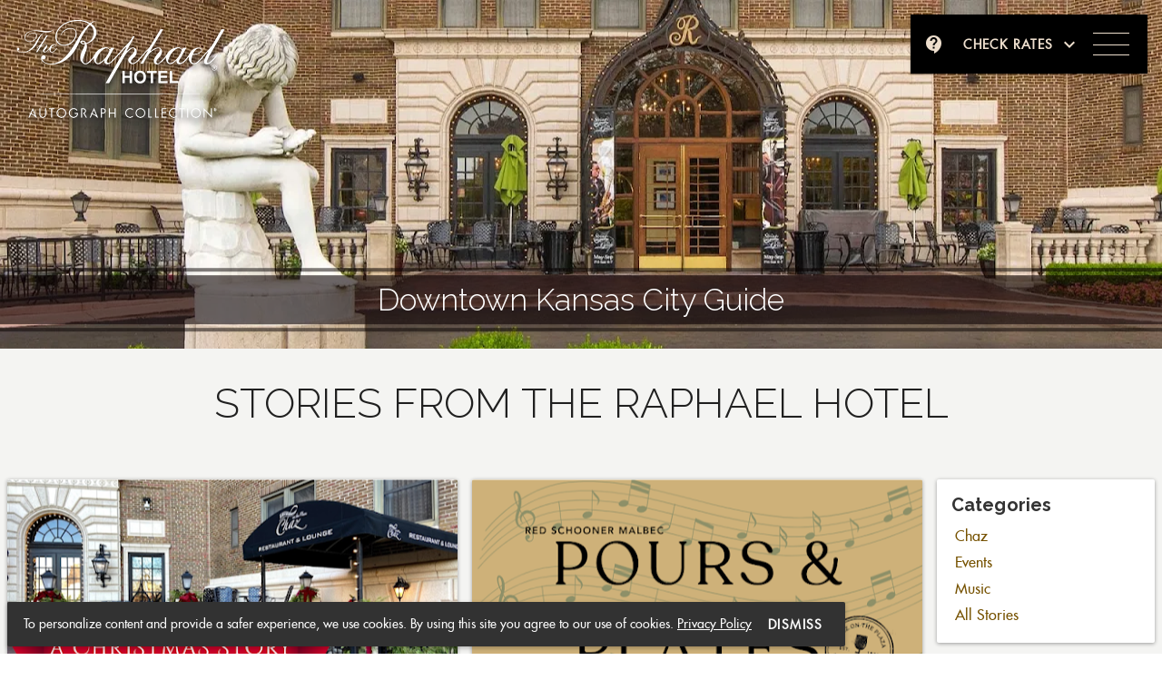

--- FILE ---
content_type: text/html; charset=UTF-8
request_url: https://www.raphaelkc.com/stories/pours-and-plates-march
body_size: 52571
content:
<!DOCTYPE html><html id="brewervacations-app" ng-app="brewervacations-app" lang="en-US"><head prefix="og: http://ogp.me/ns# fb: http://ogp.me/ns/fb# place: http://ogp.me/ns/place#"><link rel="dns-prefetch" href="//fonts.googleapis.com"><meta charset="utf-8"/><meta http-equiv="X-UA-Compatible" content="IE=edge,chrome=1"/><meta name="format-detection" content="telephone=no"><meta name="apple-mobile-web-app-capable" content="yes"><meta name="mobile-web-app-capable" content="yes">
<!--<meta name="viewport" content="width=device-width, maximum-scale=1"/>-->
<meta name="viewport" content="width=device-width, maximum-scale=2"/>
<base href="/"><title ng-bind="MetaTags.title">Pours And Plates March by The Raphael Hotel in Kansas City, Missouri</title><meta name="description" content="Enjoy Pours And Plates March by The Raphael Hotel in Kansas City, Missouri"><meta property="og:site_name" content="The Raphael Hotel"><meta property="og:locale" content="en_US"><meta ng-show="!contentLoaded" property="og:type" content="place"><meta property="og:title" content="Pours And Plates March by The Raphael Hotel in Kansas City, Missouri"><meta property="og:description" content="Enjoy Pours And Plates March by The Raphael Hotel in Kansas City, Missouri"><meta property="og:url" content="https://www.raphaelkc.com/stories/pours-and-plates-march" ><meta property="og:image" content="https://storage.googleapis.com/brewer-vacations-frontend.appspot.com/clientmedia/02b1-kao90cjk-akeiop23-asio-aske99cc/002a-b8bde0ae-56abad44-93e3-1c4abdb1/Raphael-KC-Autograph-Collection.jpg" ><meta property="twitter:card" content="summary_large_image" ><meta property="twitter:description" content="Enjoy Pours And Plates March by The Raphael Hotel in Kansas City, Missouri"><meta property="twitter:title" content="Pours And Plates March by The Raphael Hotel in Kansas City, Missouri" ><meta property="twitter:site" content="The Raphael Hotel" ><meta ng-show="!contentLoaded" property="twitter:domain" content="The Raphael Hotel" ><meta ng-show="!contentLoaded" property="twitter:image:src" content="https://storage.googleapis.com/brewer-vacations-frontend.appspot.com/clientmedia/02b1-kao90cjk-akeiop23-asio-aske99cc/002a-b8bde0ae-56abad44-93e3-1c4abdb1/Raphael-KC-Autograph-Collection.jpg" ><meta ng-show="!contentLoaded" property="twitter:creator" content="The Raphael Hotel"><meta property="place:location:latitude" content="39.0395231" /><meta property="place:location:longitude" content="-94.5934827" /><meta property="place:location:street" 	content="325 Ward Parkway" /> <meta property="place:location:city" content="Kansas City" /><meta property="place:location:region" content="Missouri" /> <meta property="place:location:zip" content="64112" /> <meta property="place:location:country" content="United States" /><meta property="place:location:overall_rating" content="5" ><meta property="place:location:price_range" content="$$$" ><meta ng-repeat="(key, value) in MetaTags.properties" property="{{key}}" content="{{value}}" ><link ng-show="!contentLoaded" rel="canonical" href="https://www.raphaelkc.com/stories/pours-and-plates-march">
<link rel="preconnect" href="https://storage.googleapis.com/">
<link rel="preconnect" href="https://lh3.googleusercontent.com/">
<link rel="preconnect" href="https://wyndham-extra-holidays.leonardocontentcloud.com/">
<link rel="preconnect" href="https://fonts.gstatic.com/" crossorigin>
<!--<link href="https://fonts.googleapis.com/css?family=Open+Sans:300,400,400i,700" rel="stylesheet prefetch">-->
<link rel="stylesheet prefetch preload" as="style" href="https://fonts.googleapis.com/css?family=Raleway:300,400,700&display=swap">
<!--<link rel="stylesheet prefetch preload" as="style"  href="https://fonts.googleapis.com/css?family=Goudy+Bookletter+1911&display=swap">-->
<!--<link rel="stylesheet prefetch" href="https://cdnjs.cloudflare.com/ajax/libs/angular-material/1.1.1/angular-material.min.css">--><style type="text/css">[ng\:cloak],[ng-cloak],[data-ng-cloak],[x-ng-cloak],.ng-cloak,.x-ng-cloak{display:none!important;}

.header-toolbar-anchor{
	height:175px;
}
@media (max-width: 599px){
.header-toolbar-anchor{
	height:49px;
}
}
.no-headerimage #content{padding-top:65px;}
@media (max-width: 599px){
.no-headerimage #content{padding-top:49px;}
}

@font-face {
  font-family: 'Goudy Bookletter 1911';
  font-style: normal;
  font-weight: 400;
  src: url(https://storage.googleapis.com/brewer-vacations-frontend.appspot.com/content/fonts/goudy-bookletter-1911-regular.woff) format('woff');
  unicode-range: U+0000-00FF, U+0131, U+0152-0153, U+02BB-02BC, U+02C6, U+02DA, U+02DC, U+2000-206F, U+2074, U+20AC, U+2122, U+2191, U+2193, U+2212, U+2215, U+FEFF, U+FFFD;
}

</style>
<link href="https://storage.googleapis.com/brewer-vacations-frontend.appspot.com/content/css/style.microsite.raphael.min.css?ver=1768950609" media="all" rel="stylesheet" type="text/css"/>
<!--<link href="https://www.raphaelkc.com/dist/css/style.microsite.raphael.min.css?ver=1768950609" media="all" rel="stylesheet" type="text/css"/>-->
<script>window.META_TITLE="Pours And Plates March by The Raphael Hotel in Kansas City, Missouri";window.META_DESCRIPTION="Enjoy Pours And Plates March by The Raphael Hotel in Kansas City, Missouri";window.APP_VERSION="1768950609";window.SITE_ID="0001-5awrt4xc-a993cfss-0ppq-kgu47cio";window.APP_DOMAIN="raphaelkc.com";window.APP_CLIENT="The Raphael Hotel";window.APP_CLIENT_PHONE="1-816-756-3800";window.APP_CLIENT_PHONE_RESERVATIONS="1-816-997-9267";window.APP_CLIENT_EMAIL="info@raphaelkc.com";window.PROPERTY_CITY="Kansas City";window.PROPERTY_STATE="Missouri";window.APP_URL="/";window.CDN_URL="app/microsite/";window.PROPERTY_ID="002a-b8bde0ae-56abad44-93e3-1c4abdb1";window.BOOKING_URL="https://www.marriott.com/reservation/availabilitySearch.mi?propertyCode=MCIAK&isSearch=false&scid=bb1a189a-fec3-4d19-a255-54ba596febe2";window.APP_CONFIG={"core":{"tracking":{"vwo":"58356"},"footer":{"address":"325 Ward Parkway Kansas City, MO 64112","brand":"Autograph Collection by Marriott","template":"app\/cards\/raphael-footer.html","privacyLink":"\/privacy-policy","subscribeText":"Looking for the latest vacation specials, news and updates from The Raphael Hotel, Autograph Collection? Enter your email below!","subscribeHeading":"The Raphael Hotel Specials"},"header":{"logo":"https:\/\/lh3.googleusercontent.com\/aA0BMTdQiPC4UJo7GsGsgdu7CHmTNeJvYidwjhMhhugB0bXNyM_eHAr4hFbs7uPv6FscwUVzMunTlASmZOdlQBUU765XXbsmy-HjR4b7xoNkLbczWDs=h108"},"sitemap":{"bodyContent":"Nestled in the heart of Kansas City, our stylish hotel offers a restful retreat with finely appointed accommodations, executive services and modern lifestyle amenities. Ideally suited for all types of events, from business meetings to family reunions, our modern hotel boasts a plethora of evet space with state-of-the-art technologies.","headerImage":"https:\/\/storage.googleapis.com\/brewer-vacations-frontend.appspot.com\/clientmedia\/02b1-kao90cjk-akeiop23-asio-aske99cc\/002a-b8bde0ae-56abad44-93e3-1c4abdb1\/Raphael-Night-Entrance.jpg","pageTitle":"Sitemap"},"themes":{"color":"#a70025","template":"raphael","loadingIcon":"https:\/\/lh3.googleusercontent.com\/iFVa-q26rY4orV0vO08VMz5G_h_AEBrnqRXTy9DXC_ags0R8CL5e9AeEGGgbyp4u5BmaN4e6VZcZnr9FI8FudCBxU7WJ6Vz7QOAD5DKRWs2ukypHnQ=s0","mapMarkerIcon":"https:\/\/storage.googleapis.com\/brewer-vacations-frontend.appspot.com\/clientmedia\/02b1-kao90cjk-akeiop23-asio-aske99cc\/002a-b8bde0ae-56abad44-93e3-1c4abdb1\/raphael-map-marker.png","customHead":"<!-- AOS -->\n<script src=\"https:\/\/storage.googleapis.com\/brewer-vacations-frontend.appspot.com\/content\/js\/aos.js\"><\/script>\n<link href=\"https:\/\/storage.googleapis.com\/brewer-vacations-frontend.appspot.com\/content\/css\/aos.css\" rel=\"stylesheet prefetch preload\" as=\"style\">\n\n<!-- TOCK -->\n<link href=\"https:\/\/www.exploretock.com\/tock.css\" rel=\"stylesheet prefetch preload\" as=\"style\">\n\n<link rel=\"alternate\" href=\"\/rss-feed\/\" title=\"Raphael KC RSS feed\" type=\"application\/rss+xml\" \/>\n<meta name=&rsquo;msvalidate.01&rsquo; content=&rsquo;43EDE5437ADCAB6ED5C996FE2EEBF0FC&rsquo; \/><script>!function(e,a,n,t,o,i,c){e.GoogleAnalyticsObject=o,e[o]=e[o]||function(){(e[o].q=e[o].q||[]).push(arguments)},e[o].l=1*new Date,i=a.createElement(n),c=a.getElementsByTagName(n)[0],i.async=1,i.src=&rsquo;\/\/www.google-analytics.com\/analytics.js&rsquo;,c.parentNode.insertBefore(i,c)}(window,document,&rsquo;script&rsquo;,0,&rsquo;ga&rsquo;),ga(&rsquo;create&rsquo;,&rsquo;UA-20738601-1&rsquo;,&rsquo;auto&rsquo;,{allowLinker:!0}),ga(&rsquo;require&rsquo;,&rsquo;linker&rsquo;),ga(&rsquo;linker:autoLink&rsquo;,[&rsquo;marriott.com&rsquo;])<\/script><noscript><iframe height=0 src=&rsquo;\/\/www.googletagmanager.com\/ns.html?id=GTM-WB7B9P&rsquo;style=display:none;visibility:hidden width=0><\/iframe><\/noscript><script>!function(e,t,a,n,g){e[n]=e[n]||[],e[n].push({&rsquo;gtm.start&rsquo;:(new Date).getTime(),event:&rsquo;gtm.js&rsquo;});var m=t.getElementsByTagName(a)[0],r=t.createElement(a);r.async=!0,r.src=&rsquo;\/\/www.googletagmanager.com\/gtm.js?id=GTM-WB7B9P&rsquo;,m.parentNode.insertBefore(r,m)}(window,document,&rsquo;script&rsquo;,&rsquo;dataLayer&rsquo;)<\/script><link rel=&rsquo;apple-touch-icon&rsquo; sizes=&rsquo;180x180&rsquo; href=&rsquo;https:\/\/storage.googleapis.com\/brewer-vacations-frontend.appspot.com\/clientmedia\/02b1-kao90cjk-akeiop23-asio-aske99cc\/002a-b8bde0ae-56abad44-93e3-1c4abdb1\/favicon\/apple-touch-icon.png&rsquo;> <link rel=&rsquo;icon&rsquo; type=&rsquo;image\/png&rsquo; href=&rsquo;https:\/\/storage.googleapis.com\/brewer-vacations-frontend.appspot.com\/clientmedia\/02b1-kao90cjk-akeiop23-asio-aske99cc\/002a-b8bde0ae-56abad44-93e3-1c4abdb1\/favicon\/favicon-32x32.png?v=2&rsquo; sizes=&rsquo;32x32&rsquo;> <link rel=&rsquo;icon&rsquo; type=&rsquo;image\/png&rsquo; href=&rsquo;https:\/\/storage.googleapis.com\/brewer-vacations-frontend.appspot.com\/clientmedia\/02b1-kao90cjk-akeiop23-asio-aske99cc\/002a-b8bde0ae-56abad44-93e3-1c4abdb1\/favicon\/favicon-16x16.png?v=2&rsquo; sizes=&rsquo;16x16&rsquo;> <link rel=&rsquo;manifest&rsquo; href=&rsquo;https:\/\/storage.googleapis.com\/brewer-vacations-frontend.appspot.com\/clientmedia\/02b1-kao90cjk-akeiop23-asio-aske99cc\/002a-b8bde0ae-56abad44-93e3-1c4abdb1\/favicon\/manifest.json&rsquo;> <link rel=&rsquo;mask-icon&rsquo; href=&rsquo;https:\/\/storage.googleapis.com\/brewer-vacations-frontend.appspot.com\/clientmedia\/02b1-kao90cjk-akeiop23-asio-aske99cc\/002a-b8bde0ae-56abad44-93e3-1c4abdb1\/favicon\/safari-pinned-tab.svg&rsquo; color=&rsquo;#a70025&rsquo;> <link rel=&rsquo;shortcut icon&rsquo; href=&rsquo;https:\/\/storage.googleapis.com\/brewer-vacations-frontend.appspot.com\/clientmedia\/02b1-kao90cjk-akeiop23-asio-aske99cc\/002a-b8bde0ae-56abad44-93e3-1c4abdb1\/favicon\/favicon.ico?v=2&rsquo;> <meta name=&rsquo;msapplication-config&rsquo; content=&rsquo;https:\/\/storage.googleapis.com\/brewer-vacations-frontend.appspot.com\/clientmedia\/02b1-kao90cjk-akeiop23-asio-aske99cc\/002a-b8bde0ae-56abad44-93e3-1c4abdb1\/favicon\/browserconfig.xml&rsquo;> <meta name=&rsquo;theme-color&rsquo; content=&rsquo;#a70025&rsquo;>\n<script>\n    !function(t,o,c,k){if(!t.tock){var e=t.tock=function(){e.callMethod?\n    e.callMethod.apply(e,arguments):e.queue.push(arguments)};t._tock||(t._tock=e),\n    e.push=e,e.loaded=!0,e.version=&rsquo;1.0&rsquo;,e.queue=[];var f=o.createElement(c);f.async=!0,\n    f.src=k;var g=o.getElementsByTagName(c)[0];g.parentNode.insertBefore(f,g)}}(\n    window,document,&rsquo;script&rsquo;,&rsquo;https:\/\/www.exploretock.com\/tock.js&rsquo;);\n    <\/script>\n<!--<script type=\"text\/javascript\">\n    (function(c,l,a,r,i,t,y){\n        c[a]=c[a]||function(){(c[a].q=c[a].q||[]).push(arguments)};\n        t=l.createElement(r);t.async=1;t.src=\"https:\/\/www.clarity.ms\/tag\/\"+i;\n        y=l.getElementsByTagName(r)[0];y.parentNode.insertBefore(t,y);\n    })(window, document, \"clarity\", \"script\", \"859ijumw7y\");\n<\/script>-->\n\n<style>\n\/*TOCK*\/\nmd-toolbar{z-index:3;}\ndiv#Tock_widget_container>div.TockWidgetWrapper div{margin: auto;}\n\/*End TOCK*\/\n\n@media (max-width: 599px){\n#content {\n    padding-top: 50px;\n}\n}\n.header-logo{filter: drop-shadow(0px 4px 3px #222222);}\n@media (min-width: 600px){\n.header-logo-wrap:before{\ncontent:&rsquo;&rsquo;;\nposition:absolute;\nleft:0;\ntop:0;\nbottom:0;\nbackground:#000000;\nbackground: rgb(0, 0, 0, 0);\nwidth:0px;\nbox-shadow: 0 1px 3px 0 rgb(0, 0, 0, .2), 0 1px 1px 0 rgb(0, 0, 0, .14), 0 2px 1px -1px rgb(0, 0, 0, .12);\n    -webkit-transition: .2s linear all;\n    transition: .2s linear all;\n}\n.no-headerimage .header-logo-wrap:before,\n.opaque .header-logo-wrap:before{\nbackground:#000000;\nwidth:100%;\n}\n}\n@media (max-width: 599px){\n.header-upper, #header-actions{background:#000000;}\n.header-upper{box-shadow: 0 1px 3px 0 rgb(0, 0, 0, .2), 0 1px 1px 0 rgb(0, 0, 0, .14), 0 2px 1px -1px rgb(0, 0, 0, .12);}\n#header-actions{box-shadow:none;}\n#header-actions a,\n#header-actions button,\n#header-actions md-icon{\ncolor:#ffffff;\n}\n\n}\n\n.bordered-box:after {\n    content: \"\";\n    position: absolute;\n    top: 10px;\n    left: 10px;\n    right: 10px;\n    bottom: 10px;\n    border: 1px solid #ffffff;\n    pointer-events: none;\n}\n.home-featured-link-divider{\n    background: #fff;\n    width: 200px;\nmax-width:100%;\n}\n.home-featured-link-image{\n    opacity: .7;\n    transition: opacity .35s ease 0s,transform .35s ease 0s;\n    -webkit-transform: translate3d(-50%,-50%,0) scale(1.12);\n    transform: translate3d(-50%,-50%,0) scale(1.12);\n    -webkit-transform: translate3d(-50%,-50%,0) scale(1);\n    transform: translate3d(-50%,-50%,0) scale(1);\n    -webkit-transform-origin: 50% 50%;\n    transform-origin: 50% 50%;\n}\n.home-featured-link-box:hover .home-featured-link-image{\n    opacity: .4;\n    -webkit-transform: translate3d(-50%,-50%,0) scale(1.12);\n    transform: translate3d(-50%,-50%,0) scale(1.12);\n}\n\n#footer-toolbar a:not(.md-button){\n    color: #eddecd;\n}\n\n.overlay-nav-wrap{background-color: rgb(237, 222, 205, .95);}\n\n.overlay-nav{\nposition: absolute;\ndisplay: inline-block;\n    left: 30%;\n    top: 36px;\n    top: 65px;\n    bottom:0px;\n\n    transform: translatex(-70%);\n    -webkit-transform: translatex(-70%);\n\n}\n.overlay-nav-submenu {\n    background: #f2ebe3;\n    visibility:hidden;\n    opacity: 0;\n    position: absolute;\n    left: 99.9%;\n    top: 0px;\n    -webkit-transition: opacity .2s linear;\n    transition: opacity .2s linear;\n    width: max-content;\n    min-height: 100%;\n    min-width: 300px;\n    max-height: 100%;\n    max-width: calc(70vw - 164px);\n    overflow-y: auto;\n}\n.overlay-nav-submenu::-webkit-scrollbar-track{\nbackground:#f5f0ea\n}\n.overlay-nav-subsubmenu{\nposition: static;\n}\n.overlay-nav-subsubmenu li{\n\n}\n\n.overlay-nav-item.active,\n.overlay-nav-item.active .overlay-nav-submenu,\n.overlay-nav-item.active:hover,\n.overlay-nav-item.active:hover .overlay-nav-submenu{\nbackground-color: rgb(242, 235, 227);\n}\n\n.overlay-nav:not(:hover) .overlay-nav-item.active .overlay-nav-submenu {\nvisibility:visible;\n    opacity: 1;\n\n}\n.overlay-nav-item:hover,\n.overlay-nav-item:hover .overlay-nav-submenu{\nbackground-color: rgb(252, 250, 248);\n}\n.overlay-nav-item:hover .overlay-nav-submenu {\nvisibility:visible;\n    opacity: 1;\n\n}\n\n\n.overlay-nav-link{\n    -webkit-transition: opacity .2s linear;\n    transition: opacity .2s linear;\n    font-weight: 100;\n    padding: 14px 16px;\n    font-family: Raleway,Roboto,\"Helvetica Neue\",sans-serif;\n}\n.overlay-nav-link:hover{opacity:.5}\n\n.overlay-subnav-link{\n    padding: 12px 20px;\npadding: 12px 20px 11px;\n    font-size: 20px;\n    font-weight: 100;\n    font-family: Raleway,Roboto,\"Helvetica Neue\",sans-serif;\n}\n.overlay-subsubnav-link{\ndisplay: block;\n    padding-left: 48px;\n}\n.overlay-nav-submenu li.active a{\n    font-weight: 500;\n    background: #f9f5f0;\n}\n\n\n\n.overlay-nav-close-wrap{\n    padding: 1em;\n    font-size: 20px;\n}\n.overlay-nav-close-wrap md-icon{display:none;}\n.overlay-nav-close-wrap{padding:1em;}\n.close-icon{\n    height: 40px;\n    width: 40px;\n    display: inline-block;\n    position: relative;\n    -webkit-transition: all .3s ease-out;\n    transition: all .3s ease-out;\n}\n.close-icon:hover{\n    -webkit-transform: rotate(180deg);\n    transform: rotate(180deg);\n}\n.close-icon span{\nposition: absolute;\n    -webkit-transform-origin: top left;\n    transform-origin: top left;\n    height: 1px;\n    width: 56px;\n     left: 0;\n    -webkit-transition: all .3s ease-out;\n    transition: all .3s ease-out;\nbackground:#000000;\n}\n.close-icon span:first-child{\n    -webkit-transform: rotate(45deg);\n    transform: rotate(45deg);\n    top: 0px;\n}\n.close-icon span:last-child{\n    -webkit-transform: rotate(-45deg);\n    transform: rotate(-45deg);\n    bottom: 0px;\n}\n\n\n\nmd-content .book-bar{\nbackground-color:#000000;\n}\n.book-bar-dialog md-toolbar{background:transparent;\ncolor: #727272;}\n.book-bar-dialog md-toolbar md-icon{\n    fill: #999999;\n    color: #999999;}\n.chazontheplaza #header-toolbar{\n    background: none;\n}\n\n#sidebar-logo{\n    max-height: 64px;\n}\n\n.offers-offer-name a{color:#ffffff;}\n\n.parallax-bg{\nbackground-image:url(\"https:\/\/lh3.googleusercontent.com\/BJ7ixrjGXfiwcGZq1DVr_TnjmHKm99oHckTKTTpCYl23JQyXuZQzy5fuT28CTHskAKftMeT3Ot-MjHgv-IR0qJuJP7qixGSBtD-5=s0\");\n    background-size: cover;\n    background-position: center center;\n    background-color: #0b0002;\n    background-attachment: fixed;\n}\n\n\/*Text Clarity Solution*\/\n.carousel-img-div-text{\ntext-shadow: 0px 3px 4px #000000, 0 0 1px #000, 0 0 1px #000, 0 0 1px #000, 0 0 1px #000, 0 0 1px #000;\n}\n\/*End Text Clarity Solution*\/\n\n\/*Alt Text Clarity Solution*\/\n.carousel-img-div{*box-shadow: inset 0 0 0 2000px rgb(0 0 0 \/ 35%);}\n\/*End Alt Text Clarity Solution*\/\n\n\/*Tooltip Z-Index Fix*\/\nmd-tooltip{z-index:2;}\n\/*End Tooltip Z-Index Fix*\/\n\n\n.chazontheplaza .overlay-nav-item.active,\n.chazontheplaza .overlay-nav-item.active .overlay-nav-submenu {\n    background: #96001b;\n}\n.chazontheplaza .overlay-nav-submenu li.active a{\n    background: #b80022;\n}\n\n.chazontheplaza .overlay-nav-item.active a {\n    color: #ffffff;\n}\n\n.chazontheplaza .stories-story-main, .chazontheplaza .stories-repeater-wrap-row {\n    max-width: 100%;\n    -webkit-flex: 1 1 100%;\n    flex: 1 1 100%;\n}\n.chazontheplaza .stories-sidebar-wrap {\n    display: none;\n}\n\n\n\/*Chaz Footer Styling*\/\n\n.chazontheplaza #footer-toolbar a {\n    color: #ffffff!important;\n}\n\n.chazontheplaza .hotel-datapoint {\n    font-size: 20px;\n    padding: 6px;\n    border: 0;\n    display: block;\nword-break: break-word;\n}\n\n.chazontheplaza .hotel-datapoint-name,\n.chazontheplaza .hotel-datapoint-raph {\n    display: none!important;\n}\n\n.chazontheplaza .hotel-datapoint-altname {\n    display: block!important;\n    padding-top: 30px;\n    font-size: 30px;\n    font-variant: small-caps;\n}\n.chazontheplaza .hotel-datapoint-chaz{\n    display: inline-block!important;\n}\n\n.chazontheplaza .hotel-datapoint-altname + .hotel-datapoint {\n    font-size: 24px;\n}\n\n\/*End Chaz Footer Styling*\/\n\n\/*Chaz Iframe Menu Styling*\/\n.chaz-menu-iframe-wrap iframe.chaz-menu-iframe{    height: 3600px;\n    background: none;}\n@media (max-width: 420px){\n.chaz-menu-iframe-wrap iframe.chaz-menu-iframe{    height: 3900px;\n}\n}\n\n\n\/*End Chaz Iframe Menu Styling*\/\n\n<\/style>"},"gallery":{"useTagAsCategory":"1"}},"menu":{"Home":{"templateUrl":"raphael.home","bodyContent":"<h2>Kansas City&rsquo;s Original Boutique Hotel<\/h2>\nThe Raphael Hotel, <a href=\"https:\/\/autograph-hotels.marriott.com\/\" target=\"_blank\" rel=\"noopener noreferrer\">Autograph Collection<\/a>\u00a0is a luxury boutique hotel in Kansas City with European style elegance and charm. A recipient of numerous <a href=\"https:\/\/www.raphaelkc.com\/awards-and-achievements\">awards and achievements<\/a>, including the 2020 <em>Best Historic Hotel<\/em> award\u00a0from\u00a0<span>Historic Hotels Worldwide,\u00a0<\/span>The Raphael Hotel is\u00a0one of\u00a0the most venerated hotels in Missouri. Housed in a significant historic landmark, The Raphael delivers a unique blend of vintage hospitality and modern service for business or pleasure travelers.\n<p>Discover a historic Kansas City, Missouri hotel with boutique <a href=\"amenities\">amenities<\/a> and elegant surroundings. The Raphael Hotel is located just steps from the <a href=\"nearby\/country-club-plaza\">Country Club Plaza<\/a>, Kansas City&rsquo;s premier destination for shopping, dining and night life. The Country Club Plaza is home to more than 150 shops and has year round events.<\/p>","headerImage":"","icon":"hotel","pageTitle":"The Raphael Hotel, Autograph Collection","state":"home","isActive":1,"url":"","menuName":"Welcome","h1":"Welcome to The Raphael Hotel","metaDescription":"Enjoy elegant Country Club Plaza accommodations, dining and Euro-style charm at our Kansas City, MO hotel, rated among the world&rsquo;s best by Travel Leisure.","featuredImage":"https:\/\/lh3.googleusercontent.com\/-LowbPUMXzmRlAgUXkCytTzC5ylfVDjzy7mLpa6GE8ZdKI-IgnoTKDoW_HJmEwB3RkPRV-YRcwWm_WcUmN_7Z2b_TTzvIBXjLfwZqWI776I=s0","headerImagePositionY":"","featuredImageURL":"\/photos","keyAmenities":[{"name":"Bar","icon":"&#xe540","url":"\/chazontheplaza"},{"name":"Business center","url":"\/amenities","icon":"&#xeb3f"},{"name":"Fitness Center","url":"\/amenities","icon":"&#xeb43"},{"name":"Free Wi-Fi","url":"\/amenities","icon":"&#xe63e"},{"name":"Kid-friendly","url":"\/amenities","icon":"&#xeb42"},{"name":"Laundry service","url":"\/amenities","icon":"&#xe54a"}],"heroVideo":"0","parent":"0","isMenuItem":1,"isFooterMenuItem":1,"type":"core","ordering":1,"featuredImageCaption":"","secondaryBodyContent":"","featuredLinks":{"0":{"image":"https:\/\/lh3.googleusercontent.com\/bHgcmHIDWTbalnCUJwcamuQsXcR5PBN2P_DnZfLxrr-H0Rjy1WkRkCuwLnKEMQrLnlfvWuBMUBZuL5WQyIhK1XKXKQclZY-ZXkMg9KOyuod4hERIiR4=s0","title":"Rooms","url":"rooms","cta":"View Rooms","subtitle":"Spacious & luxurious accommodations"},"1":{"title":"Packages","image":"https:\/\/lh3.googleusercontent.com\/C0Dd_22oAuKjkG5ySKfon4LWaVqqh9ZU74uXR3OtWSDPY_i7DGhuHMFhLv0JxZc_81T2AQr0oxOL1vQCl-KMYUu2KLZJmkcj5lJtCw=s0","url":"offers","cta":"View Packages","subtitle":"Boutique & unique specials and offers"},"2":{"title":"Dining","image":"https:\/\/lh3.googleusercontent.com\/wBJUeSCht1ndbBz_4_Zn1yqCDS6mTnhUBrXx9LLOjOCDjw8D18_ediaXwxFeCiXY6yPnc_kK_t3a9AmDB55QFHH4UKJw9xoCQ7ZMeDBaOVNVV-10E0s=s0","url":"dining","cta":"Explore Chaz","subtitle":"Upscale Kansas City Dining at Chaz on the Plaza"},"3":{"title":"Amenities","image":"https:\/\/lh3.googleusercontent.com\/GPqG75PAuvlzQVWaGGToi-25COsma52PNlAdKNXleHAB7agZMKB-Rmws7ncnbTgACdJBtMhdETM_gE9CPltauskHUb3sKAk5euIkGMYrL5p-r-2dYXnN=s0","url":"amenities","cta":"View Amenities","subtitle":"Discover a historic Kansas City, Missouri hotel with boutique amenities and elegant surroundings. The Raphael Hotel is located just steps from the Country Club Plaza, Kansas City&rsquo;s premier destination for shopping, dining and night life."}}},"Rooms":{"headerImage":"https:\/\/lh3.googleusercontent.com\/XGE7GMJWXCIpu8JMwFy6KdpDNP1wMrncVJxvjNqMGQBfeP-iMOaYZzruvJkna2Av0MhQJ-42Nrd0E5f4-vb8taAurPonNu0-uO8jdes9qIzeKzaZ5wlj=s0","icon":"room","pageTitle":"Rooms at The Raphael Hotel in Kansas City, MO","state":"rooms","title":"Spacious guest room","isActive":1,"url":"rooms","menuName":"Rooms","metaDescription":"Rooms at The Raphael Hotel in Kansas City, MO","h1":"Accommodations","h2":"Elegant Kansas City Hotel Rooms & Suites","bodyContent":"<p><span style=\"color: #333333; float: none;\">Experience luxury and comfort in the elegantly appointed rooms and suites in Kansas City&rsquo;s original boutique hotel that has earned it VisitKC&rsquo;s<span class=\"Apple-converted-space\">&nbsp;<\/span><\/span><a href=\"https:\/\/www.visitkc.com\/visitors\/things-do\/trip-ideas\/visitor-favorites\/all-visitors-choice-awards-winners\" target=\"_blank\" rel=\"nofollow noopener noreferrer\" style=\"color: #b02344;\">Visitors&rsquo; Choice Award<\/a><span style=\"color: #333333; float: none;\"><span class=\"Apple-converted-space\">&nbsp;<\/span>for Best Hotel under 300 rooms. Located on the&nbsp; fashionable Country Club Plaza, The Raphael Hotel offers 126 beautiful rooms and suites, with charming d&eacute;cor and modern conveniences, such as gourmet coffee and fast, free hi-speed Internet ranked top ranked among Kansas City luxury hotels by<span class=\"Apple-converted-space\">&nbsp;<\/span><\/span><a href=\"https:\/\/www.hotelwifitest.com\/hotels\/us\/kansas-city\/\" target=\"_blank\" rel=\"nofollow noopener noreferrer\" style=\"color: #b02344;\">Hotel WiFi Test<\/a><span style=\"color: #333333; float: none;\">. The Raphael reflects the hotel&rsquo;s gracious style and 1920&rsquo;s origins with our exquisite accommodations&nbsp;that offer an intimate and romantic retreat in the City of Fountains.<span class=\"Apple-converted-space\"> <a href=\"http:\/\/www.kansascity.com\/living\/home-garden\/article23023335.html\" target=\"_blank\" rel=\"noopener noreferrer\" style=\"color: #b02344;\">Read<\/a>&nbsp;the Kansas City Star&rsquo;s article about luxury boutique hotels that influence residential interior design&nbsp;and take a room tour of our Premier Suite with Ree Drummond, the <a href=\"http:\/\/thepioneerwoman.com\/life-and-style\/hotel-room-tour-the-raphael-kansas-city\/\" target=\"_blank\" rel=\"noopener noreferrer\" style=\"color: #b02344;\">Pioneer Woman<\/a>!<\/span><\/span><br \/><br \/><br \/><\/p>","showInSubMenu":"1","parent":"0","isMenuItem":1,"isFooterMenuItem":1,"type":"core","ordering":2,"headerImagePositionY":"70%"},"Location":{"bodyContent":"<h1><p>Country Club Plaza Kansas City Hotel<\/p><\/h1><p><span style=\"\">In the heart of Kansas City, Missouri, The Raphael Hotel is steps\u00a0 from historic Country Club Plaza, the city&rsquo;s fashionable neighborhood for shopping, dining, nightlife and entertainment. With Moorish architecture, wrought iron courtyards, sculptures, mosaics and fountains, the Plaza offers a charming European feel with restaurants, shops, and nightspots.<\/span><\/p><p><br\/><br\/><\/p>","icon":"location","pageTitle":"Location - The Raphael Hotel","state":"location","isActive":0,"url":"location","menuName":"Location","h1":"Country Club Plaza Kansas City Hotel","type":"core","ordering":13,"isMenuItem":0,"isFooterMenuItem":0},"Photos":{"bodyContent":"","headerImage":"https:\/\/storage.googleapis.com\/brewer-vacations-frontend.appspot.com\/clientmedia\/02b1-kao90cjk-akeiop23-asio-aske99cc\/002a-b8bde0ae-56abad44-93e3-1c4abdb1\/Raphael-Night-Entrance.jpg","icon":"camera","pageTitle":"Kansas City Missouri Photos - The Raphael Hotel","state":"photos","isActive":1,"url":"photos","menuName":"Photos","metaDescription":"Take a look at photos of this Kansas City, Missouri hotel by browsing through the hotel&rsquo;s photo gallery, which includes photos of Kansas City attractions as well as the hotel&rsquo;s suites, hotel rooms, restaurant, lobby, and other facilities.","h1":"Photo Gallery","parent":"0","isMenuItem":1,"isFooterMenuItem":1,"type":"core","ordering":3},"Offers":{"headerImage":"https:\/\/storage.googleapis.com\/brewer-vacations-frontend.appspot.com\/clientmedia\/02b1-kao90cjk-akeiop23-asio-aske99cc\/002a-b8bde0ae-56abad44-93e3-1c4abdb1\/Raphael-Exterior.jpg","bodyContent":"<article id=\"pre-box\" class=\"box2\">The Raphael Hotel welcomes you with a portfolio of unique packages designed to emphasize the charms of Kansas City&rsquo;s original boutique hotel, and its historic place on the world-famous Country Club Plaza. From spa weekends to romantic getaways, our Kansas City hotel packages have everything you need.<\/article>\n<!--\n\n\n<div id=\"specialpackage\">\n<div class=\"spholder spepkg\">\n<div id=\"pkholder3385\" class=\"package\">\n<div class=\"pkg-inner\">\n<div class=\"pkg-leftimg\"><a class=\"pkgimg\" href=\"offers\/romance-packages\"><img class=\"pkgimg imgleft\" title=\"Romance Packages at The Raphael Hotel\" src=\"https:\/\/storage.googleapis.com\/brewer-vacations-frontend.appspot.com\/clientmedia\/02b1-kao90cjk-akeiop23-asio-aske99cc\/002a-b8bde0ae-56abad44-93e3-1c4abdb1\/romance-packages-at-the-raphael-hotel-sm.jpg\" alt=\"Romance Packages at The Raphael Hotel\" width=\"199\" height=\"120\" \/><\/a><\/div>\n<div class=\"pkg-contentimg\">\n<div>\n<h2><a class=\"pkg-a\" href=\"offers\/romance-packages\">Romance Package<\/a><\/h2>\n<\/div>\nTreat your special someone to a weekend of romance with\u00a0our signature package featuring amenities and offerings to enjoy in the coziness of your luxurious boutique hotel accommodations. Reserve soon to ensure a memorable Valentine&rsquo;s getaway with your one and only.\n<div class=\"viewdetail-btn-box text-right\"><a class=\"md-button md-raised md-accent\" href=\"offers\/romance-packages\">View Details<\/a><\/div>\n<\/div>\n<div class=\"baseline\">\u00a0<\/div>\n<\/div>\n<\/div>\n<div class=\"baseline\">\u00a0<\/div>\n<input id=\"pkgid\" type=\"hidden\" value=\"3385\" \/> <input id=\"packagepageid\" type=\"hidden\" value=\"8678\" \/><\/div>\n<div class=\"spholder spepkg\">\n<div id=\"pkholder3386\" class=\"package\">\n<div class=\"pkg-inner\">\n<div class=\"pkg-leftimg\"><a class=\"pkgimg\" href=\"offers\/raphael-signature-and-special-occasion-packages\"><img class=\"pkgimg imgleft\" title=\"Kansas City Raphael Signature & Special Occasion Packages\" src=\"https:\/\/storage.googleapis.com\/brewer-vacations-frontend.appspot.com\/clientmedia\/02b1-kao90cjk-akeiop23-asio-aske99cc\/002a-b8bde0ae-56abad44-93e3-1c4abdb1\/the-raphael-hotel-birthday-celebration-package-th.jpg\" alt=\"Kansas City Raphael Signature & Special Occasion Packages\" width=\"199\" height=\"120\" \/><\/a><\/div>\n<div class=\"pkg-contentimg\">\n<div>\n<h2><a class=\"pkg-a\" href=\"offers\/raphael-signature-and-special-occasion-packages\">Celebration Package<\/a><\/h2>\n<\/div>\nThe Raphael has been the hotel of choice for couples celebrating life milestones, including marriage proposals, anniversaries, birthdays, career successes and personal accomplishments. We help you celebrate life&rsquo;s journey with a themed package that - above all else - acknowledges and celebrates your special\u00a0occasion.\u00a0\n<div class=\"viewdetail-btn-box text-right\"><a class=\"md-button md-raised md-accent\" href=\"offers\/raphael-signature-and-special-occasion-packages\">View Details<\/a><\/div>\n<\/div>\n<div class=\"baseline\">\u00a0<\/div>\n<\/div>\n<\/div>\n<\/div>\n<div class=\"spholder spepkg\">\n<div id=\"pkholder3390\" class=\"package\">\n<div class=\"pkg-inner\">\n<div class=\"pkg-leftimg\">\u00a0<\/div>\n<div class=\"pkg-leftimg\"><img src=\"https:\/\/lh3.googleusercontent.com\/a65WZMrRso-fTYnWbg8ZL8sjAm2-8TE2P5jscDtSU45huJ6Ts8Yt0Iq49CUyMk4VKuivqiMWlIhItnCod7mD3vK1IEv0fCdwJ8WLQw=s0\" alt=\"\" width=\"201\" height=\"112\" \/><\/div>\n<div class=\"pkg-contentimg\">\n<div>\n<h2>Relaxation Package<\/h2>\n<\/div>\n<p>When life is moving at hyper-kinetic pace, an experience of serene rest and relaxation seems more a necessity than a luxury. The Raphael Hotel is where you may indulge your body, mind and spirit with a Relaxation Package that is at once decadent and renewing.<\/p>\n<p><a class=\"md-button md-raised md-accent\" href=\"offers\/kansas-city-culture-and-attractions-packages\">View Details<\/a><\/p>\n<\/div>\n<div class=\"baseline\">\u00a0<\/div>\n<\/div>\n<\/div>\n<\/div>\n<div class=\"spholder spepkg\">\n<div id=\"pkholder3383\" class=\"package\">\n<div class=\"pkg-inner\">\n<div class=\"pkg-leftimg\">\u00a0<img src=\"https:\/\/lh3.googleusercontent.com\/fpmx2difTzGon-YLLqiBXTQ0PqcdVGJKh2T7bxQjmVRuBfzzokDzHhVL5SiOsSYy0gnspwSusLXzG31MLjtoDVfH2TNNEtZiHgd7gQ=s0\" alt=\"\" width=\"204\" height=\"153\" \/><\/div>\n<div class=\"pkg-contentimg\">\n<div>\n<h2 class=\"accent-color\">Dining Packages\u00a0<\/h2>\n<\/div>\n<\/div>\n<div class=\"pkg-contentimg\">The Raphael Hotel offers signature Dining Packages where guests can enjoy sips and tastes from its award-winning restaurant, Chaz on the Plaza. Whether it&rsquo;s breakfast in bed, or a three-course prix fixe dinner menu created specially for you, unleash your inner foodie with a Dining Package from The Raphael Hotel and Chaz on the Plaza.\u00a0<\/div>\n<div class=\"pkg-contentimg\">\n<p>View Details<\/p>\n<\/div>\n<\/div>\n<\/div>\n<input id=\"pkgid\" type=\"hidden\" value=\"3383\" \/> <input id=\"packagepageid\" type=\"hidden\" value=\"8618\" \/><\/div>\n<\/div>\n<article id=\"post-box\" class=\"box2\">\n<h2>Make Your Occasion Special<\/h2>\nArtisan chocolates, fresh flowers or a bouquet of roses, Champagne and a variety of other keepsake mementos are available to enhance your Kansas City special occasion. Call <a href=\"tel:18169979267\">816-997-9267<\/a>\u00a0for a list of amenities and prices.<\/article>\n\n\n\n\n<article class=\"box2\">\n<div>\n<h2 class=\"accent-color\">Featured Specials from The Raphael Hotel<\/h2>\n<\/div>\nThe Raphael Hotel in Kansas City, Missouri offers Featured Specials each month, which highlight the best of this unique, historic hotel and its facilities. From hotel vacation giveaways to Country Club Plaza specials, to complimentary appetizers at our restaurant, Chaz on the Plaza, there&rsquo;s always something exciting happening at The Raphael Hotel. Bookmark this page and check back often for the latest. You may also &rsquo;Like&rsquo; The Raphael and Chaz on the Plaza on Facebook, where specials and impromptu offers are posted.<\/article>-->","icon":"specials","isActive":1,"url":"offers","menuName":"Packages","state":"offers","pageTitle":"Kansas City Hotel Packages & Deals - The Raphael Hotel","h1":"Raphael Hotel Packages","h2":"Specials and Packages at Raphael KC","metaDescription":"Get away for a romantic weekend, spa retreat, or shopping holiday with Kansas City hotel specials with luxury boutique rooms in the city&rsquo;s most historic place.","showInSubMenu":"1","parent":"0","isMenuItem":1,"isFooterMenuItem":1,"headerImagePositionY":"10%","type":"core","ordering":4},"Amenities":{"bodyContent":"<div itemscope=\"\" itemtype=\"https:\/\/schema.org\/FAQPage\">\n<p>Voted one of the world&rsquo;s best places to stay by&nbsp;Travel + Leisure, The Raphael is an elegant Kansas City boutique hotel on the Plaza, with a chic European style and upscale amenities for business and leisure travelers. Whether you&rsquo;re planning a romantic getaway or a corporate retreat, this historic luxury hotel offers a distinctive blend of vintage charm and contemporary sophistication for a unique experience in the fashionable heart of Kansas City.<\/p>\n<p>Indulge in regional American cuisine and live jazz at Chaz on the Plaza, workout in the fitness center, and stay connected with fast and free Wi-Fi, ranked highly by&nbsp;<a href=\"https:\/\/www.hotelwifitest.com\/hotels\/us\/kansas-city\/\" target=\"_blank\" rel=\"nofollow noopener noreferrer\">Hotel WiFi Test<\/a>&nbsp;among Kansas City luxury hotels.<\/p>\n<div itemprop=\"mainEntity\" itemscope=\"\" itemtype=\"https:\/\/schema.org\/Question\" id=\"Q1\">\n<p><span style=\"visibility: hidden;\"><span itemprop=\"name\">What are the hotel amenities?<\/span>&nbsp;<\/span><\/p>\n<div itemscope=\"\" itemprop=\"acceptedAnswer\" itemtype=\"https:\/\/schema.org\/Answer\">\n<h2>Hotel Amenities include:<\/h2>\n<ul itemprop=\"text\">\n<li>24-Hour Full-Service Front Desk<\/li>\n<li>Complimentary Wireless Internet<\/li>\n<li>ATM<\/li>\n<li>Audio\/Visual Equipment<\/li>\n<li>Meeting &amp; Event Spaces<\/li>\n<li>Doorman<\/li>\n<li>Dry Cleaning Service<\/li>\n<li>Event Catering &amp; Planning<\/li>\n<li>Fitness Center with Precor Equipment<\/li>\n<li><a href=\"Chaz Restaurant &amp; Lounge\" target=\"_blank\" rel=\"noopener noreferrer\">Chaz Restaurant &amp; Lounge<\/a><br \/><strong>Breakfast\/Lunch<\/strong><br \/>Monday &ndash; Friday, 6:30 am &ndash; 2:00 pm<br \/><strong>Weekend Brunch<\/strong><br \/>Saturday &ndash; Sunday, 7:00 am &ndash; 2:00 pm<br \/><strong>Dinner Service<\/strong><br \/>Nightly, 2:00 pm &ndash; 10:00 pm<br \/><strong>Bar &amp; Lounge Hours<\/strong><br \/>Monday&nbsp;<span>&ndash;<\/span> Saturday, 4:00 pm - 12:00 am<br \/>Sunday, 4:00 pm - 11:00 pm<br \/><strong>Happy Hour<\/strong><br \/>Monday&nbsp;<span>&ndash;&nbsp;<\/span>Friday, 4:00 pm - 6:00 pm<br \/><strong>Live Jazz<\/strong><br \/>Nightly from&nbsp;6:00 pm -10:00 pm<\/li>\n<li><a href=\"chazontheplaza\/menu\">Chaz In-Room Dining<\/a>:<br \/><span>Monday&nbsp;- <\/span><span>Sunday, 6:00 am &ndash; 11:00 pm<\/span><\/li>\n<li>Turndown Service Upon Request<\/li>\n<li>Shoe Shine Service<\/li>\n<li>Personal Wake-Up Calls<\/li>\n<li>Self Parking, $30\/night<\/li>\n<li>Valet Parking,&nbsp;<span>$35\/night<\/span><\/li>\n<li>Charging Stations for Electric Vehicles<\/li>\n<li>Onsite Market Offering a Variety of Essential Items<\/li>\n<\/ul>\n<span><\/span><\/div>\n<\/div>\n<\/div>","headerImage":"https:\/\/lh3.googleusercontent.com\/TnHojyvaw4sMWglEG7oV20QjmZMJ40v2oIdQ8hezOL_Bd2h4rpdMaaPZREguaTGGAtEHYrlM-XU1-KVlFqanoVb9I9VssJW6kbuUfpGwBIExgeN_6Q=s0","icon":"spa","pageTitle":"Luxury Kansas City MO Hotel Boutique - The Raphael Hotel","state":"amenities","isActive":1,"url":"amenities","menuName":"Amenities","metaDescription":"Experience classic charm and modern luxury, from fine dining to our business center - at our landmark Kansas City, MO hotel on fashionable Country Club Plaza.","h1":"Kansas City Vintage Chic Hotel","h2":"Raphael KC Amenities","featuredImage":"https:\/\/lh3.googleusercontent.com\/lSLaY_thtEeRVHQQHvs2WL4jcQ1_pDTmrcwFNy9VftxL3KcFek4wg49RIP3jAfnM6tIiR04BQ1cb2vp8P0O-6HONpBsR_duVBKtbGg=s0","parent":"0","isMenuItem":1,"isFooterMenuItem":1,"type":"core","ordering":5,"secondaryBodyContent":"<galleries gid=\"&rsquo;0001-00000028-60071ff7-a470-e9dcfc8e&rsquo;\"><\/galleries>"},"Dining":{"templateUrl":"chazrevamp","altState":"dining","altLogo":"https:\/\/lh3.googleusercontent.com\/OX7kmrKvQgHQfTFwniyQlAJU7PMBt1eFB1OpnfOwWgXpFEtSoMJD8Eep-9i52B2YNdFATfmjz76LGepL5aEsJX4xcRdWKPK11HpQu9I=s0","bodyContent":"<h3 class=\"no-pad-top-imp\" style=\"color: #505050; text-align: center; font-weight: bold;\"><strong>Hours:<\/strong><\/h3>\n<div class=\"two-column-gt-xs\" style=\"font-weight: 400; text-align: center;\"><strong>Breakfast\/Lunch<\/strong><br \/>Monday &ndash; Friday, 6:30 am &ndash; 2:00 pm<br \/><strong>Weekend Brunch<\/strong><br \/>Saturday &ndash; Sunday, 7:00 am &ndash; 2:00 pm<br \/><strong>Dinner Service<\/strong><br \/>Nightly, 2:00 pm &ndash; 10:00 pm<br \/> <span><\/span>\n<p><strong>Bar &amp; Lounge Hours<\/strong><br \/>Nightly&ndash; 4:00 pm - 12:00 am<br \/><strong>Happy Hour<\/strong><br \/>Monday-Friday 4:00 pm - 6:00 pm<br \/><strong>Room Service<\/strong><br \/>Monday - <span>Sunday<\/span> 6:00 am &ndash; 11:00 pm<\/p>\n<\/div>\n<p style=\"text-align: center;\"><a href=\"https:\/\/www.facebook.com\/ChazonthePlaza\" target=\"_blank\" rel=\"noopener noreferrer\">Learn More on Facebook &gt;&gt;<\/a><\/p>\n<!--\n<h3 class=\"no-pad-top-imp\" style=\"color: #505050; text-align: center; font-weight: bold;\">Effective March 14, 2022, Chaz on the Plaza will be temporarily closed on Mondays.<\/h3>\n<p>In addition to the dining room and Chaz Lounge being closed, room service will also be suspended on Mondays for guests of The Raphael Hotel. We hope to reopen for full service on Mondays soon and will share updates here, as well as on social media.\u00a0\u00a0<a href=\"https:\/\/www.facebook.com\/ChazonthePlaza\" target=\"_blank\" rel=\"noopener noreferrer\">Learn More >><\/a><\/p>\n-->\n<div class=\"text-center\">\n<div class=\"accent-bg card-shadow margin-tb-10 pad-16 text-center inline-block\">\n<div class=\"pad-lr-30 pad-b-16\"><span class=\"white-txt md-headline\"><span class=\"white-txt md-headline\">Live Jazz in the Chaz Lounge Nightly from 6:00 - 10:00 p.m.<\/span><\/span><\/div>\n<div class=\"pad-lr-30 pad-b-16\"><span class=\"white-txt md-headline\"><span class=\"white-txt md-headline\"><\/span><\/span><\/div>\n<a class=\"md-button md-raised md-primary white-space\" style=\"white-space: normal;\" href=\"chazontheplaza\/live-entertainment\" target=\"_blank\" rel=\"noopener noreferrer\">View Performance Schedule<\/a><\/div>\n<\/div>\n<hr \/>\n<article class=\"box2 no-pad-top-imp\" style=\"color: #505050;\"><a href=\"chazontheplaza\/menu\"><img class=\"imgleft\" src=\"https:\/\/lh3.googleusercontent.com\/KbSFXtxXa4HwXzE5s2jTg7nfDTMqLn1mMw-rPa0rCgpWwnYlC_wutmY3VCBjf4ePEzDuYRZZnELAN-pnODOZ0D47cGy1lc7rj0p6MayQjPsdKp2tJQEx=w550\" width=\"186\" height=\"279\" caption=\"false\" \/><\/a>Chaz offers a&nbsp;uniquely Kansas City dining experience in the heart of KC&rsquo;s iconic&nbsp;Country Club Plaza. For a city known for beef, Chaz serves up great steaks &ndash; like its Dry Aged Prime KC Strip &ndash; and seafood as fresh as you&rsquo;ll find on either coast. Decor embodies both sophistication and sense of place through upscale finishes combined with original art and familiar local motifs. Cloistered booths and tables for two contribute to Chaz&rsquo;s reputation as one of Kansas City&rsquo;s most romantic restaurants.&nbsp;An award-winning list of boutique wines and classic cocktails enhance your dining adventure. Free WiFi and valet parking add to the convenience and enjoyment of this one-of-a-kind restaurant.&nbsp;<span>Check out the renovated interior and enjoy fresh new&nbsp;<\/span><a href=\"chazontheplaza\/menu\">menu<\/a><span>&nbsp;items.<\/span><\/article>\n<p style=\"text-align: center;\"><a class=\"md-button md-raised md-primary white-space\" href=\"https:\/\/squareup.com\/gift\/6TVS9B66QW81Y\/order\" target=\"_blank\" rel=\"noopener noreferrer\">Click to purchase a Chaz Gift Card<\/a><\/p>\n<!--BEGIN TEST DATA: <div class=\"direct-access expandable_hiddentest\" style=\"color: #505050;\">n<article class=\"box\">n<figure><img class=\"imgright\" src=\"https:\/\/lh3.googleusercontent.com\/XHfdWTaDcmhWev1Xlra8bN5Eb-7xAIA0zw6ljTrutomKLvMPMJB0e6upU6dDuQzRtLGW8PIh8S9ebxjH81vwyMLg-8J0lrk_qsHAenh-ZMZnkVo503Pm=w550\" alt=\"Chaz Creative Locally Inspired Cuisine\" width=\"190\" height=\"285\" caption=\"false\" \/><\/figure>n<h2 style=\"color: #505050;\">Chaz Locally-inspired Cuisine<\/h2>nChaz has become a foodie destination noted for modern, regional American cuisine. Under the direction of executive chef, Shawn Hartwig, Chaz menus are populated with dishes that reflect a playful fusion of styles and cuisines. He emphasizes a nuanced balance of flavors, textures and colors on plates that are artfully presented. Chaz&rsquo;s innovative menus change seasonally to incorporate locally grown produce and meats. At this one-of-a-kind Kansas City restaurant, you may complement your meal with a distinctive wine from a well-edited list that has been honored by Wine Spectator with its Award of Excellence annuallyu00a0since 2012.<\/article>n<article class=\"box2\">n<figure><img class=\"imgright\" src=\"https:\/\/storage.googleapis.com\/brewer-vacations-frontend.appspot.com\/clientmedia\/02b1-kao90cjk-akeiop23-asio-aske99cc\/002a-b8bde0ae-56abad44-93e3-1c4abdb1\/missouri-hotel-special-events-sm.jpg\" alt=\"Kansas City Chaz on the Plaza Restaurant Special Events\" width=\"190\" height=\"123\" \/><\/figure>n<h2 style=\"color: #505050;\">Chaz Special Events<\/h2>nMake your next special event an occasion to remember! Chaz can host your Kansas City dinners, receptions, weddings, banquets, cocktail parties and private meetings with up to 125 guests. The Raphael Hotel and <span>Chaz <\/span>culinary team is capable of creating custom menus for any catered function.<\/article>n<\/div>n<p class=\"pad-8\"><iframe width=\"300\" height=\"150\" class=\"radius-3 card-shadow\" src=\"https:\/\/www.raphaelkc.com\/content\/html\/singleplatform-menu.html\" frameborder=\"0\"><\/iframe><\/p>-->","headerImage":"https:\/\/lh3.googleusercontent.com\/INpwTVNW6gBGspqrQ-AT5j1y3w1Vexgq__0YjsFkE0gz29U0TJulfuLV-Z6XV8oO3vDpshsl0R6-AX5rTyItXkoXSvISH618SxwOAFA2paPtBFXzF6g=s0","featuredImage":"https:\/\/storage.googleapis.com\/brewer-vacations-frontend.appspot.com\/clientmedia\/02b1-kao90cjk-akeiop23-asio-aske99cc\/002a-b8bde0ae-56abad44-93e3-1c4abdb1\/chaz-on-the-plaza-specials.jpg","icon":"dining","isActive":1,"menuName":"Dining","pageTitle":"Romantic Kansas City Missouri Restaurant - Chaz","metaTitle":"Romantic Kansas City Missouri Restaurant - Chaz on the Plaza","metaDescription":"Indulge in a Country Club Plaza dining experience at Chaz Restaurant and Lounge, a favored Kansas City restaurant featuring American food, excellent wines and music.","h1":"Welcome to Chaz Restaurant and Lounge","h2":"","template":"chazontheplaza chazrevamp","state":"dining","url":"chazontheplaza","featuredImageURL":"\/chazontheplaza\/special-offers","headerImagePositionY":"70%","parent":"0","isFooterMenuItem":1,"isMenuItem":1,"type":"core","ordering":6,"secondaryBodyContent":""},"Meetings":{"headerImage":"https:\/\/lh3.googleusercontent.com\/TnHojyvaw4sMWglEG7oV20QjmZMJ40v2oIdQ8hezOL_Bd2h4rpdMaaPZREguaTGGAtEHYrlM-XU1-KVlFqanoVb9I9VssJW6kbuUfpGwBIExgeN_6Q=s0","isActive":1,"url":"meetings","state":"meetings","icon":"people","pageTitle":"Event Space in Kansas City MO - The Raphael Hotel","menuName":"Meetings","h1":"Boutique Meeting & Event Space","h2":"Events & Meetings at the Raphael KC","metaDescription":"Host intimate business meetings, conferences, and corporate functions at the Raphael Hotel, with two meeting rooms and elegant event space in Kansas City, MO.","bodyContent":"<p>The Raphael Hotel offers stylish meeting spaces for intimate business events, conferences and dinners. Gracious in design and amenities, our two meeting rooms are outfitted with cutting-edge technology and support to enhance your Kansas City event.<!--<span class=\"Apple-converted-space\">\u00a0<\/span> <a style=\"background-color: transparent; color: #b02344;\" href=\"https:\/\/storage.googleapis.com\/brewer-vacations-frontend.appspot.com\/clientmedia\/02b1-kao90cjk-akeiop23-asio-aske99cc\/002a-b8bde0ae-56abad44-93e3-1c4abdb1\/raphael-meeting-brochure-05-16.pdf\" target=\"_blank\" rel=\"noopener noreferrer\"><strong>Click<\/strong><\/a> to view or download The Raphael Meetings and Events Brochure. <a id=\"kansas-city-missouri-restaurant\" style=\"background-color: transparent; color: #b02344;\"><\/a>--><\/p>\n<h2 style=\"color: #333333;\">Meeting Venues That Inspire Ideas<\/h2>\n<p><img class=\"imgright\" src=\"https:\/\/lh3.googleusercontent.com\/Qw5RW5EvOVcWGGYtwikdm-OavqDqSvIr1IN6PbFMlU29AzX_IbvmWkGPy7J3aR3RTjc1u0K1M7zse-Cdckop5zHkw_xELiEyu05eplv3o3H9DcXL_P4=s0\" alt=\"Meetings &amp; Event Space at The Raphael Hotel\" width=\"190\" height=\"123\" caption=\"false\" style=\"float: right;\" \/> The Blue Beacon Boardroom features an executive conference table that accommodates 12 in plush leather chairs. The Plaza View Meeting Room accommodates classroom style meetings, sit-down dinners for up to 40 people and cocktail receptions up to 45&nbsp;people. Signature suites with a parlor and dining table are perfect for small meetings and breakouts. Chaz is a chic eatery for receptions, dinners, banquets, cocktail parties, and private meetings. Our talented culinary&nbsp;and catering teams can create menus and wine pairings for your event.<\/p>\n<hr \/>\n<p><img class=\"imgright\" src=\"https:\/\/storage.googleapis.com\/brewer-vacations-frontend.appspot.com\/clientmedia\/02b1-kao90cjk-akeiop23-asio-aske99cc\/002a-b8bde0ae-56abad44-93e3-1c4abdb1\/raphael-pvr-banquet-mi-content-ri-1214-jpg.jpg\" alt=\"\" width=\"190\" height=\"123\" \/><\/p>\n<h2>Make Your Event Sparkle<\/h2>\n<p>An elegant private dining room with a spectacular view of the one-and-only Plaza sets the scene for memorable banquets and receptions &ndash; all served by the award-winning <a href=\"chazontheplaza\/culinary-team\">culinary team<\/a> from Chaz.&nbsp;Contact Robin Sturges at <a href=\"tel:18169979248\">816-802-2136<\/a> or <a href=\"mailto:robin.sturges@raphaelkc.com\">via email<\/a>.<\/p>\n<hr \/>\n<h2>The Chaz Private Dining Experience<\/h2>\n<p><img class=\"imgleft\" src=\"https:\/\/lh3.googleusercontent.com\/INpwTVNW6gBGspqrQ-AT5j1y3w1Vexgq__0YjsFkE0gz29U0TJulfuLV-Z6XV8oO3vDpshsl0R6-AX5rTyItXkoXSvISH618SxwOAFA2paPtBFXzF6g=s0\" alt=\"Private Dining at Chaz in Kansas CIty\" width=\"154\" height=\"102\" caption=\"false\" \/>For a special dinner or banquet on the Plaza, The Raphael and Chaz offer a private dining experience unlike any other. Enjoy exceptional cuisine presented by the acclaimed culinary staff of Chaz plus complimentary valet parking and Internet service for your guests. Reserve&nbsp; your next private dining experience for up to 40 in our private dining room or up to 80 in Chaz. Contact Robin Sturges at <a href=\"tel:18169979248\">816-802-2136<\/a> or&nbsp;<a href=\"mailto:robin.sturges@raphaelkc.com\">via email<\/a>.<\/p>\n<hr \/>\n<h2>Business and Boardroom Suites<\/h2>\n<p><img class=\"imgleft\" src=\"https:\/\/lh3.googleusercontent.com\/rtrSyyeAoGOmgduAiAioYD5ZoDQjtxrwCpz7CBofaFnV171gRkcZo9h5WrLPnTuc3zAikYZDR-xJpM9d1NxdFcCr_Zo4C4m_E60gtp2OEracc9USgg=s0\" alt=\"Business Suites\" width=\"187\" height=\"123\" caption=\"false\" \/>Our modern business suites provide the ideal environment for working and unwinding. Meeting planners and business executives stay productive and connected in luxurious suites that include mahogany work station with data ports and jackpack to integrate computer with television, complimentary WiFi and two telephones with voice messaging. Select suites featuring a conference table that seats up to six may be reserved by contacting Robin Sturges at <a href=\"tel:18169979248\">816-802-2136<\/a> or&nbsp;<a href=\"mailto:patrick@raphaelkc.com\">via email<\/a>.<\/p>\n<hr \/>\n<h2>Meeting &amp; Event Planning<\/h2>\n<p><img class=\"imgleft\" src=\"https:\/\/lh3.googleusercontent.com\/YKJbm6YlVrjEHW-jTIf0GP15W221d-Lvy8YsjcN1TURbl247w18Or1Ei4v5VJS7bEb9HbmCufrcdJABemXIevKSTCbrtY2_2_17d0yVZZtMGZSlMrsY5=s0\" alt=\"Raphael Bouquet\" width=\"218\" height=\"123\" caption=\"false\" \/>The Raphael&rsquo;s creative event planning team will make your next business meeting or corporate event productive and enjoyable. We will assist in arranging the details and touches that ensure your gathering is successful. Your meetings come to life with complimentary wireless Internet, audio-visual equipment and professional catering by the Chaz culinary team.<a id=\"kansas-city-missouri-hotel-meeting-package\" style=\"background-color: transparent; color: #b02344;\"><\/a><\/p>\n<hr \/>\n<p><img class=\"imgright\" src=\"https:\/\/lh3.googleusercontent.com\/16g7Uo6zQB7wJOVUhcIsOQScFXlk1DVlZQIS6JVDRYa8j4EkB23eJB8TR8iVyablQ_uqN5OAzWLubVIpum2p2sJ5axy70JQ9Ph40K-My4qH_XCj8G3g=s0\" alt=\"Kansas City Hotel Event Planning\" width=\"190\" height=\"123\" caption=\"false\" style=\"float: right;\" \/><\/p>\n<h2><a href=\"meetings\/meeting-packages\">Meeting Packages<\/a><\/h2>\n<p>The Raphael Hotel offers individualized all-inclusive Kansas City Meeting and Event Packages with exceptional meeting space, menus and luxurious boutique rooms plus seasonal special package deals and offers. Explore our current <a href=\"meetings\/meeting-packages\"><strong>special offers<\/strong><\/a>.<\/p>\n<hr \/>\n<h2>Meeting and Event Services<\/h2>\n<figure><img class=\"imgright\" src=\"https:\/\/lh3.googleusercontent.com\/GxFncQBHsnIMU93R7dfWbub7Uu98papeZoQ6_fCmurQYkQI1oqeQu_S6UG928sVeEXvOsuG6hSaGU-86hjQANvrf02iUIEaRuWHyIr-On57YUBzYihML=s0\" alt=\"Meeting Rooms and Event Services at The Raphael Hotel\" width=\"190\" height=\"123\" caption=\"false\" \/><\/figure>\n<p>The Raphael Hotel has everything you need for a successful Kansas City meeting or event. You have access to meeting services like audio-visual equipment, state-of-the-art video conferencing, wireless high-speed Internet, and event planning. &nbsp;Enhance your meetings and events with creative catering and <a href=\"chazontheplaza\/menu\">menus<\/a> crafted by the culinarians at <span>Chaz Restaurant and Lounge<\/span>.&nbsp;Whether it&rsquo;s a corporate retreat, conference or a training session, our dedicated event planners are on hand to coordinate the moving parts. Contact Robin Sturges at <a href=\"tel:18169979248\">816-802-2136<\/a> or&nbsp;<a href=\"mailto:robin.sturges@raphaelkc.com\">via email<\/a>.<\/p>\n<hr \/>\n<h2>Everything To Make It Happen<\/h2>\n<section class=\"column21\">\n<ul>\n<li>Audio-visual Equipment<\/li>\n<li>Wireless High-Speed Internet<\/li>\n<li>Event Planning &amp; Catering<\/li>\n<li>State-of-the-Art Video Conferences<\/li>\n<li>Conference Call Capability<\/li>\n<li>Customized Menus<\/li>\n<\/ul>\n<\/section>\n<hr \/>\n<h2>Plan an Event<\/h2>\n<h2>Elegant &amp; Intimate&nbsp;Meetings &amp; Event Spaces<\/h2>\n<p>The Raphael Hotel is an elegant and sophisticated setting for your Kansas City meetings and events. Meet, connect and celebrate at our iconic boutique hotel, featuring three stylish meeting spaces where people come together in an inspired setting. Whether it&rsquo;s a business meeting, birthday party, or an intimate wedding reception, we offer beautifully designed meeting rooms, as well as our courtyard terrace and restaurant to host life&rsquo;s important gatherings. Our dedicated event planning team will help coordinate &nbsp;every detail - from the food to the mood - to create an unforgettable Kansas City event. The Raphael offers meeting packages for guests who book rooms at our hotel.<\/p>\n<div class=\"two-column\">\n<div class=\"plan-meeting text-center\"><a href=\"meetings\/meeting-packages\"><img src=\"https:\/\/lh3.googleusercontent.com\/TyYT1YH2oUa_eY5UPK8UpATIxmn42H5kFXyObTkqvowM_b1-XPWnUBNlRRC3guqiPvJm4h-waWcSUzoCQ-Dx8wThxihuit2XBtiRCCd7jHQCRsiu3eE=s0\" alt=\"Meetings at The Raphael Hotel\" width=\"273\" height=\"160\" caption=\"false\" \/><\/a>\n<div class=\"plan-meeting text-center display-block\"><span class=\"plan-arrow\"><a href=\"meetings\/meeting-packages\">Meeting Packages &raquo;<\/a><\/span><\/div>\n<\/div>\n<div class=\"plan-wedding  text-center\"><a href=\"weddings\"><img src=\"https:\/\/lh3.googleusercontent.com\/bc93-uJH0IpsODGjA4rdN-Lhr1iQr5OJp8mo_XHgbvqZBQWdyda_GWyjG61aGqNk6u7Dk5WkkS1gs_R4vYZ719BwVKsbZFuxgPHpAh7hvfJLpYPf1g=s0\" alt=\"Weddings at Kansas City Hotel\" width=\"273\" height=\"160\" caption=\"false\" \/><\/a>\n<div class=\"plan-meeting text-center display-block\"><span class=\"plan-arrow\"><a href=\"weddings\">Weddings &raquo;<\/a><\/span><\/div>\n<div>&nbsp;<\/div>\n<\/div>\n<\/div>\n<hr \/>","featuredImage":"https:\/\/lh3.googleusercontent.com\/bumJ5MOeODVmvwiDze7nH8DehAor1htgYQaOtRehmNmJPWjI337bpRI-f2upOwf7Ir3yahj-gCqIBatvMY3wtr7OFlQ07pRgdMFvWwt7cdAJqjTIJw=s0","headerImagePositionY":"65%","type":"core","ordering":7,"isMenuItem":1,"isFooterMenuItem":1},"Events":{"altLogo":"https:\/\/lh3.googleusercontent.com\/OX7kmrKvQgHQfTFwniyQlAJU7PMBt1eFB1OpnfOwWgXpFEtSoMJD8Eep-9i52B2YNdFATfmjz76LGepL5aEsJX4xcRdWKPK11HpQu9I=s0","isActive":1,"url":"events","state":"events","icon":"deals","pageTitle":"The Raphael Hotel Event Calendar","menuName":"Events","headerImage":"https:\/\/storage.googleapis.com\/brewer-vacations-frontend.appspot.com\/clientmedia\/02b1-kao90cjk-akeiop23-asio-aske99cc\/002a-b8bde0ae-56abad44-93e3-1c4abdb1\/strings-live-entertainment-mobile-hero-17.jpg","bodyContent":"","h1":"The Raphael Hotel Event Calendar","h2":"Discover Upcoming Events at the Raphael Hotel","metaDescription":"Enjoy amazing events at our Kansas City hotel, The Raphael Hotel in Kansas City, Missouri.","featuredImage":"","type":"core","ordering":8,"parent":"0","isMenuItem":1,"isFooterMenuItem":1},"Nearby":{"bodyContent":"<p>Explore an amazing array of things to do in this Midwestern metropolis, including world-class museums and shopping centers, professional sports competitions, family activities and performing arts. No matter what you&rsquo;re interested in, you&rsquo;ll find plenty of Kansas City attractions. Visit historic Union Station, dine at <a href=\"nearby\/crown-center-sea-life-aquarium-legoland\">Crown Center<\/a>, and tour the <a href=\"nearby\/nelson-atkins-museum-of-art\">Nelson-Atkins Museum of Art<\/a>. Spend an afternoon with the family at the <a href=\"nearby\/kansas-city-zoo\">Kansas City Zoo<\/a>, or enjoy a night out on the town at <a href=\"nearby\/country-club-plaza\">Country Club Plaza<\/a>. <a href=\"https:\/\/www.visitkc.com\/visitors\/things-do\" target=\"_blank\" rel=\"noopener noreferrer\">VisitKC<\/a> to discover more of what Kansas City visitors like best about our city or read what a <a href=\"https:\/\/www.visitkc.com\/search?search_api_fulltext=Raphael+Hotel\" target=\"_blank\" rel=\"noopener noreferrer\">visiting blogger<\/a> loves about it.<\/p>","icon":"explore","pageTitle":"Things to Do in Kansas City: Museums, Sports, Entertainment & Fun","state":"nearby","isActive":1,"url":"nearby","menuName":"Nearby","h1":"Things to Do in Kansas City: Museums, Shopping & Entertainment","h2":"Activities and Entertainment Near the Raphael Hotel","metaDescription":"From world-class museums and professional sports to family events and performing arts, discover exciting things to do in Kansas City near our charming hotel. Stay near an amazing array of things to do in Kansas City including Kauffman Stadium, Kansas City Zoo, Chiefs Stadium, Sprint Center and more!","type":"core","ordering":9,"showInSubMenu":"0","parent":"0","isMenuItem":1,"isFooterMenuItem":1},"Reviews":{"bodyContent":"<h2>Kansas City Hotel Reviews \u2013 The Raphael Hotel<\/h2>\n<p>\u201cOur favorite hotel in KC!\u201d \u201cWhen my husband and I are going to Kansas City and have the time to stay awhile, we stay at Hotel Raphael. We stayed this past weekend and the experience was wonderful, as always. Everyone is so friendly.\u201d<\/p>\n<h2>A Classic Luxury<\/h2>\n<div class=\"prw_rup prw_reviews_text_summary_hsx\" data-prwidget-name=\"reviews_text_summary_hsx\" data-prwidget-init=\"handlers\">\n<div class=\"entry\">\n<p class=\"partial_entry\">\"Enjoyed every aspect of this classic beauty - would highly recommend it - excellent accommodations - outstanding service! Great location too, we walked and explored the city and felt completely safe and comfortable doing so!\"<\/p>\n<p class=\"partial_entry\">-MargieBGH,\u00a0Nashville, Tennessee<\/p>\n<\/div>\n<\/div>","headerImage":"https:\/\/storage.googleapis.com\/brewer-vacations-frontend.appspot.com\/clientmedia\/02b1-kao90cjk-akeiop23-asio-aske99cc\/002a-b8bde0ae-56abad44-93e3-1c4abdb1\/chaz-dr-mi-maindining-bdm-15.jpg","isActive":1,"url":"reviews","state":"reviews","icon":"star","pageTitle":"Reviews of The Raphael Hotel in Kansas City, MO","menuName":"Reviews","h1":"Guest Reviews","h2":"Read some of our rave reviews!","metaDescription":"Readers of Travel+Leisure voted The Raphael Hotel one of the 2014 T+L 500 World&rsquo;s Best Hotels. Kansas City&rsquo;s original boutique hotel is a local architectural landmark listed on the National Register of Historic Places.","type":"core","ordering":10,"isMenuItem":0,"isFooterMenuItem":1,"parent":"0"},"Stories":{"bodyContent":"","headerImage":"https:\/\/lh3.googleusercontent.com\/uf_7y9XDQFxcaRaWj9emEq5Wfs8wBIwsxVZpC4YMiIlmjUM_9BNxmbPNXWkZhYKIoYru3lP7zegy92tKjvNS6pSgU2eed84JoOwNB516K6owqDEdHQ=s0","icon":"stories","pageTitle":"Kansas City Hotels - The Raphael Hotel in Downtown Kansas City.","state":"stories","isActive":1,"url":"stories","menuName":"Stories","metaDescription":"Kansas City Hotels - The Raphael Hotel in Downtown Kansas City.","featuredImage":null,"h1":"Stories from The Raphael Hotel","h2":"Downtown Kansas City Guide","headerImagePositionY":"10%","type":"core","ordering":11,"isMenuItem":1,"isFooterMenuItem":1},"Contact":{"bodyContent":"<p>From business trips to romantic getaways, The Raphael Hotel offers timeless hospitality in a historic, elegant setting. Feel free to contact our friendly team to make your Kansas City hotel reservations, book a hotel package or to plan a successful meeting or celebration at The Raphael. For fast and secure reservations book your stay online!<\/p>\n<h2><b>Employment Opportunities<\/b><\/h2>\n<p>Looking for exciting career opportunities at The Raphael Hotel?<br \/><a class=\"md-button md-accent md-raised no-margin margin-tb-10\" href=\"https:\/\/www.hospitalityonline.com\/jobs\/search\/what\/raphael%20hotel\" target=\"_blank\" rel=\"nofollow noopener noreferrer\">Join Our Team<\/a><\/p>\n<h2><span class=\"contacthead\"><b>The Raphael Hotel<\/b><\/span><\/h2>\n<div class=\"contact-details-text\" style=\"text-align: left; color: #333333;\">325 Ward Parkway, Kansas City, Missouri 64112<\/div>\n<p><b>Phone:<\/b> 816-756-3800<br \/><b>Reservations:<\/b> 816-997-9267<br \/><b>Fax:<\/b> 816-802-2131<br \/><b>Email:<\/b> info@raphaelkc.com<\/p>","headerImage":"https:\/\/storage.googleapis.com\/brewer-vacations-frontend.appspot.com\/clientmedia\/02b1-kao90cjk-akeiop23-asio-aske99cc\/002a-b8bde0ae-56abad44-93e3-1c4abdb1\/Lobby-Frontdesk-Staff.jpg","icon":"phone","pageTitle":"Kansas City MO Hotel Reservations - The Raphael Hotel","state":"contact","isActive":1,"url":"contact","menuName":"Contact","h1":"The Raphael Hotel Reservations and Contact Information","metaDescription":"Please contact us to book a hotel package, plan a meeting or event or to make your Kansas City hotel reservations at this elegant and iconic landmark.","h2":"Contact The Raphael Hotel today!","type":"core","ordering":12,"isMenuItem":1,"isFooterMenuItem":1}}};window.LANDING_PAGES=[{"lid":126,"id":"0004-3288f1c1-58e787d1-d2b3-735b9b34","siteId":"0001-5awrt4xc-a993cfss-0ppq-kgu47cio","parent":"stories","slug":"history","template":"","templateUrl":"","ordering":1133,"title":"Hotel History","pageTitle":"Historic Country Club Plaza Kansas City Hotel - The Raphael Hotel KC","metaDescription":"Landmark Country Club Plaza Kansas City Hotel","h1":"The Raphael Hotel","h2":"Landmark Country Club Plaza Kansas City Hotel","altState":"","altLogo":"","isMenuItem":1,"headerPhone":"","isFooterMenuItem":0,"hideBookingBarNumber":0,"isActive":1,"noIndex":0,"hasGallery":0,"requiresLogin":0,"requiresPassword":0,"galleries":"","hasRFP":false,"RFPID":"","RFPPosition":"","hideHeader":0,"headerImage":"https:\/\/storage.googleapis.com\/brewer-vacations-frontend.appspot.com\/clientmedia\/02b1-kao90cjk-akeiop23-asio-aske99cc\/media\/Raphael-Night-Entrance.jpg","headerImageURL":"","headerImagePositionY":"","headerImageAlt":"","mobileHeaderImage":"","heroVideo":0,"heroVideoUrl":null,"xsHeroVideoUrl":null,"featuredImage":"https:\/\/lh3.googleusercontent.com\/BWWEEa7ymW4bYbojtJ1Kpf1PlcH49yenT0gCEn-VxBtFZfN1thsh3aN3MtlmfowmQBRcpl1N2L-0E3AMjEjaGRpkHRR-zBAii_Lkf2BR=s0","featuredImageURL":"","featuredImageCaption":"","featuredImagePosition":"","socialImage":"","socialText":"","socialDescriptionFacebook":null,"socialDescriptionTwitter":null,"socialTagsTwitter":null,"hasFixedWidthHero":0,"hasFullWidthContent":0,"hasFullWidthSecondaryContent":0,"thankYouPage":"","formSubmitEvent":"","campaignName":"","controller":"","propertyId":"","promoCode":"","productId":"","gaEvent":"","modified":"2024-05-16 17:18:40"},{"lid":130,"id":"0004-3288f1c1-58f87f45-9f75-af4d7bf5","siteId":"0001-5awrt4xc-a993cfss-0ppq-kgu47cio","parent":"dining","slug":"chazontheplaza\/about-us","template":"chazontheplaza chazrevamp chazrevamplanding","templateUrl":"chazrevamplanding","ordering":1166,"title":"About Us","pageTitle":"Kansas City Fine Dining - Chaz Restaurant and Lounge","metaDescription":"Country Club Plaza Kansas City Dining Epicurean Experience Feast for the Senses Chaz Lounge Hours of Operation Located on Country Club Plaza, Chaz embodies the food, culture and spirit of Kansas City.","h1":"About Us","h2":"Country Club Plaza Kansas City Dining","altState":"dining","altLogo":"https:\/\/lh3.googleusercontent.com\/OX7kmrKvQgHQfTFwniyQlAJU7PMBt1eFB1OpnfOwWgXpFEtSoMJD8Eep-9i52B2YNdFATfmjz76LGepL5aEsJX4xcRdWKPK11HpQu9I=s0","isMenuItem":1,"headerPhone":"","isFooterMenuItem":0,"hideBookingBarNumber":0,"isActive":1,"noIndex":0,"hasGallery":0,"requiresLogin":0,"requiresPassword":0,"galleries":"","hasRFP":false,"RFPID":"","RFPPosition":"","hideHeader":0,"headerImage":"https:\/\/lh3.googleusercontent.com\/VXlZ7ZwvxUsAe9AzLlxCZzXun4J8s-zHzvmHAYWZsNAiWslkV-lWkPFR-U-MdtTAEe5yeUFBbeuVIeTaVxQMlJEujp1XyKKLJNM61fw2qx-W9xjU=s0","headerImageURL":"","headerImagePositionY":"","headerImageAlt":"","mobileHeaderImage":"","heroVideo":0,"heroVideoUrl":null,"xsHeroVideoUrl":null,"featuredImage":"https:\/\/lh3.googleusercontent.com\/tvTxmqyePlssg3Ct_XjJdjz5c3PSXEH9_6BXfJv6ZKndgQbOPdi2z0h6NhRhueJiI2pqrVFZJLy7jzA6-S6F9Sha1b9EOB_m7PPPSJMb=s0","featuredImageURL":"\/chazontheplaza\/special-offers","featuredImageCaption":"","featuredImagePosition":"","socialImage":"","socialText":"","socialDescriptionFacebook":null,"socialDescriptionTwitter":null,"socialTagsTwitter":null,"hasFixedWidthHero":0,"hasFullWidthContent":0,"hasFullWidthSecondaryContent":0,"thankYouPage":"","formSubmitEvent":"","campaignName":"","controller":"","propertyId":"","promoCode":"","productId":"","gaEvent":"","modified":"2024-04-17 18:16:52"},{"lid":133,"id":"0004-3288f1c1-590d1186-b459-efca1555","siteId":"0001-5awrt4xc-a993cfss-0ppq-kgu47cio","parent":"stories","slug":"boy-with-thorn","template":"","templateUrl":"","ordering":1135,"title":"Boy with Thorn","pageTitle":"Boy with Thorn - The Raphael Hotel","metaDescription":"The Boy with Thorn sculpture is the first thing guests see upon entering the Front Drive and the last thing they see upon departure.","h1":"Boy with Thorn","h2":"Discover the story behind Boy with Thorn","altState":"","altLogo":"","isMenuItem":1,"headerPhone":"","isFooterMenuItem":0,"hideBookingBarNumber":0,"isActive":1,"noIndex":0,"hasGallery":0,"requiresLogin":0,"requiresPassword":0,"galleries":"","hasRFP":false,"RFPID":"","RFPPosition":"","hideHeader":0,"headerImage":"https:\/\/lh3.googleusercontent.com\/ENQDjDVGeR104jN3PPpVaIjZMp4j9UHl1uIzPHU0EoXTha9zkoWGnD6s2RhaQmGw9arThnrg2z8TGpiblPdEZZt1XB9nJAp7yg-ak2k4HA=s0","headerImageURL":"","headerImagePositionY":"","headerImageAlt":"","mobileHeaderImage":"","heroVideo":0,"heroVideoUrl":null,"xsHeroVideoUrl":null,"featuredImage":"https:\/\/lh3.googleusercontent.com\/FCfM0A8hALI5kPs4vO76FQeFxKpFZtO7-n1GKy3gJNhRHxCqLzmv20Nz6X-5mMGVO-2GKr91pEIURmAVLz2-vpGqz-sZs8JI94tfbbpArMY=s0","featuredImageURL":"","featuredImageCaption":"","featuredImagePosition":"","socialImage":"","socialText":"","socialDescriptionFacebook":null,"socialDescriptionTwitter":null,"socialTagsTwitter":null,"hasFixedWidthHero":0,"hasFullWidthContent":0,"hasFullWidthSecondaryContent":0,"thankYouPage":"","formSubmitEvent":"","campaignName":"","controller":"","propertyId":"","promoCode":"","productId":"","gaEvent":"","modified":"2021-12-15 22:18:21"},{"lid":134,"id":"0004-3288f1c1-590d1693-ce26-3eda8567","siteId":"0001-5awrt4xc-a993cfss-0ppq-kgu47cio","parent":"nearby","slug":"location","template":"","templateUrl":"","ordering":1,"title":"Location","pageTitle":"Country Club Plaza Kansas City Hotel - The Raphael Hotel","metaDescription":"A Country Club Plaza Kansas City Hotel in the heart of Kansas City, Missouri, The Raphael Hotel is steps from historic Country Club Plaza.","h1":"Location","h2":"A convenient Country Club Plaza location","altState":"","altLogo":"","isMenuItem":1,"headerPhone":"","isFooterMenuItem":0,"hideBookingBarNumber":0,"isActive":1,"noIndex":0,"hasGallery":0,"requiresLogin":0,"requiresPassword":0,"galleries":"","hasRFP":false,"RFPID":"","RFPPosition":"","hideHeader":0,"headerImage":"https:\/\/lh3.googleusercontent.com\/l0j_r8OL2vUO1J4oRiaMUdcmXEep_wWfRvifcBWRqgodRCXWPM-N2iRzWL8uf4ez97MGYceWsCmpa2P_hcOssVF5KJYTxWnOKt8bFwup5DQ=s0","headerImageURL":"","headerImagePositionY":"65%","headerImageAlt":"","mobileHeaderImage":"","heroVideo":0,"heroVideoUrl":null,"xsHeroVideoUrl":null,"featuredImage":"https:\/\/lh3.googleusercontent.com\/Ac55V_7Xb6_m3uxWYhF6_IjPgmS9M57g-Cwm6fgHlLsyqDRLr3KsMLRZb5hLUN_dQ3EgxTzv-hZVnehkMzm2Dk77uxXI5XlZ0cP5bjQ=s0","featuredImageURL":"","featuredImageCaption":"","featuredImagePosition":"","socialImage":"","socialText":"","socialDescriptionFacebook":null,"socialDescriptionTwitter":null,"socialTagsTwitter":null,"hasFixedWidthHero":0,"hasFullWidthContent":0,"hasFullWidthSecondaryContent":0,"thankYouPage":"","formSubmitEvent":"","campaignName":"","controller":"","propertyId":"","promoCode":"","productId":"","gaEvent":"","modified":"2022-07-13 18:14:53"},{"lid":135,"id":"0004-3288f1c1-590d201a-3afb-00e1c467","siteId":"0001-5awrt4xc-a993cfss-0ppq-kgu47cio","parent":"stories","slug":"holidays-in-kc","template":"","templateUrl":null,"ordering":1,"title":"Holidays in KC","pageTitle":"Holidays in KC - The Raphael Hotel","metaDescription":"Discover the magic of the holiday season as Kansas City transforms into a winter wonderland with a sky filled with sparkling lights, Christmas-themed shop windows, horse-drawn carriages and the sounds of carolers throughout.","h1":"Holidays in KC","h2":"Explore the Best of Holidays in KC","altState":"","altLogo":"","isMenuItem":0,"headerPhone":"","isFooterMenuItem":0,"hideBookingBarNumber":0,"isActive":1,"noIndex":1,"hasGallery":0,"requiresLogin":0,"requiresPassword":0,"galleries":"","hasRFP":false,"RFPID":"","RFPPosition":"","hideHeader":0,"headerImage":"https:\/\/lh3.googleusercontent.com\/L2fgoCnkgUYGQzD-VSUGODNx50pcRs7ToIjYG1QHo7qexWYKkeWdUxzfvQuUrdmywsB0W1GZodBhICbTi1kggiYD5UiaV9XWP2AHt1DjZDs=s0","headerImageURL":"","headerImagePositionY":"","headerImageAlt":"","mobileHeaderImage":"","heroVideo":0,"heroVideoUrl":null,"xsHeroVideoUrl":null,"featuredImage":"","featuredImageURL":"","featuredImageCaption":null,"featuredImagePosition":"","socialImage":"","socialText":"","socialDescriptionFacebook":null,"socialDescriptionTwitter":null,"socialTagsTwitter":null,"hasFixedWidthHero":0,"hasFullWidthContent":0,"hasFullWidthSecondaryContent":0,"thankYouPage":null,"formSubmitEvent":null,"campaignName":null,"controller":"","propertyId":null,"promoCode":"","productId":"","gaEvent":"","modified":"2024-11-11 19:38:44"},{"lid":136,"id":"0004-3288f1c1-590d211a-4ec9-80317f9e","siteId":"0001-5awrt4xc-a993cfss-0ppq-kgu47cio","parent":"contact","slug":"ada-compliance","template":"","templateUrl":"","ordering":1136,"title":"ADA Compliance","pageTitle":"ADA Compliance - The Raphael Hotel","metaDescription":"Read ADA Compliance information from The Raphael Hotel.","h1":"ADA Compliance","h2":"The Raphael Hotel ADA Compliance","altState":"","altLogo":"","isMenuItem":0,"headerPhone":"","isFooterMenuItem":0,"hideBookingBarNumber":0,"isActive":1,"noIndex":0,"hasGallery":0,"requiresLogin":0,"requiresPassword":0,"galleries":"","hasRFP":false,"RFPID":"","RFPPosition":"","hideHeader":0,"headerImage":"https:\/\/lh3.googleusercontent.com\/-LowbPUMXzmRlAgUXkCytTzC5ylfVDjzy7mLpa6GE8ZdKI-IgnoTKDoW_HJmEwB3RkPRV-YRcwWm_WcUmN_7Z2b_TTzvIBXjLfwZqWI776I=s0","headerImageURL":"","headerImagePositionY":"","headerImageAlt":"","mobileHeaderImage":"","heroVideo":0,"heroVideoUrl":null,"xsHeroVideoUrl":null,"featuredImage":"","featuredImageURL":"","featuredImageCaption":"","featuredImagePosition":"","socialImage":"","socialText":"","socialDescriptionFacebook":null,"socialDescriptionTwitter":null,"socialTagsTwitter":null,"hasFixedWidthHero":0,"hasFullWidthContent":0,"hasFullWidthSecondaryContent":0,"thankYouPage":"","formSubmitEvent":"","campaignName":"","controller":"","propertyId":"","promoCode":"","productId":"","gaEvent":"","modified":"2019-11-26 19:48:55"},{"lid":137,"id":"0004-3288f1c1-5910dca1-39de-e6ff3ab0","siteId":"0001-5awrt4xc-a993cfss-0ppq-kgu47cio","parent":"nearby","slug":"https:\/\/www.raphaelkc.com\/nearby\/kauffman-center-for-the-performing-arts","template":"","templateUrl":null,"ordering":1137,"title":"Kauffman Center for the Performing Arts","pageTitle":"Kauffman Center for the Performing Arts: Ballet, Music, Theatre - The Raphael Hotel","metaDescription":"Featuring a beautiful exterior and two grand theatres, the Kauffman Center for the Performing Arts is located downtown, 1.9 miles from our charming hotel.","h1":"Kauffman Center for the Performing Arts","h2":"Kauffman Center for the Performing Arts: Music, Theatre & Ballet","altState":"","altLogo":"","isMenuItem":1,"headerPhone":"","isFooterMenuItem":0,"hideBookingBarNumber":0,"isActive":1,"noIndex":0,"hasGallery":0,"requiresLogin":0,"requiresPassword":0,"galleries":"","hasRFP":false,"RFPID":"","RFPPosition":"","hideHeader":0,"headerImage":"https:\/\/lh3.googleusercontent.com\/0oddxZoT2DVWFbLWyoEPcLWh3p-UwhTvKIGlu-sr1kAhwVdgwx89jWSyCGjwFtdbUYsWBqWAC03V47cjoXzP6svMTNIafPNwvataAkug4g=s0","headerImageURL":"","headerImagePositionY":null,"headerImageAlt":"","mobileHeaderImage":"","heroVideo":0,"heroVideoUrl":null,"xsHeroVideoUrl":null,"featuredImage":"","featuredImageURL":"","featuredImageCaption":null,"featuredImagePosition":"","socialImage":"","socialText":"","socialDescriptionFacebook":null,"socialDescriptionTwitter":null,"socialTagsTwitter":null,"hasFixedWidthHero":0,"hasFullWidthContent":0,"hasFullWidthSecondaryContent":0,"thankYouPage":null,"formSubmitEvent":null,"campaignName":null,"controller":"","propertyId":null,"promoCode":"","productId":null,"gaEvent":"","modified":"2021-09-20 18:44:45"},{"lid":138,"id":"0004-3288f1c1-5910ec12-198e-b40a6e29","siteId":"0001-5awrt4xc-a993cfss-0ppq-kgu47cio","parent":"nearby","slug":"https:\/\/www.raphaelkc.com\/nearby\/sporting-kansas-city-kansas-speedway","template":"","templateUrl":null,"ordering":1138,"title":"Sporting Kansas City, Kansas Speedway","pageTitle":"Sporting Kansas City, Kansas Speedway","metaDescription":"Experience thrilling auto races at the Kansas City Speedway and professional soccer games with Sporting Kansas City, both nearby our landmark hotel.","h1":"Sporting Kansas City, Kansas Speedway","h2":"Sporting Kansas City & Kansas City Speedway: Thrills & Spills","altState":"","altLogo":"","isMenuItem":1,"headerPhone":"","isFooterMenuItem":0,"hideBookingBarNumber":0,"isActive":1,"noIndex":0,"hasGallery":0,"requiresLogin":0,"requiresPassword":0,"galleries":"","hasRFP":false,"RFPID":"","RFPPosition":"","hideHeader":0,"headerImage":"https:\/\/lh3.googleusercontent.com\/ncUTROPWUqy5ckRMLUYlVr8pfTDQyLyZR_XLSsqQrmsxvrT8SYwYKANb4-49L0aGIOQopsHFyVB1U_QX6XjJFAhEftP6M6bjljhe8TIX=s0","headerImageURL":"","headerImagePositionY":null,"headerImageAlt":"","mobileHeaderImage":"","heroVideo":0,"heroVideoUrl":null,"xsHeroVideoUrl":null,"featuredImage":"","featuredImageURL":"","featuredImageCaption":null,"featuredImagePosition":"","socialImage":"","socialText":"","socialDescriptionFacebook":null,"socialDescriptionTwitter":null,"socialTagsTwitter":null,"hasFixedWidthHero":0,"hasFullWidthContent":0,"hasFullWidthSecondaryContent":0,"thankYouPage":null,"formSubmitEvent":null,"campaignName":null,"controller":"","propertyId":null,"promoCode":"","productId":"","gaEvent":"","modified":"2021-09-20 18:44:48"},{"lid":139,"id":"0004-3288f1c1-5910ed47-d144-f0f1e913","siteId":"0001-5awrt4xc-a993cfss-0ppq-kgu47cio","parent":"nearby","slug":"https:\/\/www.raphaelkc.com\/nearby\/nelson-atkins-museum-of-art","template":"","templateUrl":null,"ordering":1139,"title":"Nelson-Atkins Museum of Art","pageTitle":"Nelson-Atkins Museum of Art: Paintings, Sculptures, Shopping - The Raphael Hotel","metaDescription":"With an inspiring array of ancient to modern artwork, Nelson-Atkins Museum is a treasure trove of beauty located 0.6 miles from our hotel.","h1":"Nelson-Atkins Museum of Art","h2":"Nelson-Atkins Museum of Art: Amazing Architecture & Artwork","altState":"","altLogo":"","isMenuItem":1,"headerPhone":"","isFooterMenuItem":0,"hideBookingBarNumber":0,"isActive":1,"noIndex":0,"hasGallery":0,"requiresLogin":0,"requiresPassword":0,"galleries":"","hasRFP":false,"RFPID":"","RFPPosition":"","hideHeader":0,"headerImage":"https:\/\/lh3.googleusercontent.com\/rZJZ1eIvgji-gGNDwh75yd-XxA9K8ol9pDAb55Ao10Fivhf4wuh3tSFZrrUz_zFez79UAmDmR9-gVnvcl-x-V0boWGinh64MsDI5JTEE0w=s0","headerImageURL":"","headerImagePositionY":null,"headerImageAlt":"","mobileHeaderImage":"","heroVideo":0,"heroVideoUrl":null,"xsHeroVideoUrl":null,"featuredImage":"","featuredImageURL":"","featuredImageCaption":null,"featuredImagePosition":"","socialImage":"","socialText":"","socialDescriptionFacebook":null,"socialDescriptionTwitter":null,"socialTagsTwitter":null,"hasFixedWidthHero":0,"hasFullWidthContent":0,"hasFullWidthSecondaryContent":0,"thankYouPage":null,"formSubmitEvent":null,"campaignName":null,"controller":"","propertyId":null,"promoCode":"","productId":null,"gaEvent":"","modified":"2021-09-20 18:44:52"},{"lid":140,"id":"0004-3288f1c1-5910eef6-b2c8-32c541bf","siteId":"0001-5awrt4xc-a993cfss-0ppq-kgu47cio","parent":"nearby","slug":"https:\/\/www.raphaelkc.com\/nearby\/kemper-museum-of-contemporary-art","template":"","templateUrl":null,"ordering":1140,"title":"Kemper Museum of Contemporary Art","pageTitle":"Kemper Museum of Contemporary Art: Exhibits, Tours, Shopping - The Raphael Hotel","metaDescription":"Peruse a colorful array of modern and abstract art at the Kemper Museum of Contemporary Art, a free attraction located found 0.3 miles from our landmark hotel.","h1":"Kemper Museum of Contemporary Art","h2":"Explore the Kemper Museum of Contemporary Art","altState":"","altLogo":"","isMenuItem":1,"headerPhone":"","isFooterMenuItem":0,"hideBookingBarNumber":0,"isActive":1,"noIndex":0,"hasGallery":0,"requiresLogin":0,"requiresPassword":0,"galleries":"","hasRFP":false,"RFPID":"","RFPPosition":"","hideHeader":0,"headerImage":"https:\/\/lh3.googleusercontent.com\/RNte_MD5uMS5lfBq5Qc5PPNrlJTP3eDVxCU8JOqH78m4z4_OeA3oFV_Ybhs034XeU_FIYGL02WDhgSQuzC-HfzNHXZh85eQ7Thj2ZBIEaik=s0","headerImageURL":"","headerImagePositionY":null,"headerImageAlt":"","mobileHeaderImage":"","heroVideo":0,"heroVideoUrl":null,"xsHeroVideoUrl":null,"featuredImage":"","featuredImageURL":"","featuredImageCaption":null,"featuredImagePosition":"","socialImage":"","socialText":"","socialDescriptionFacebook":null,"socialDescriptionTwitter":null,"socialTagsTwitter":null,"hasFixedWidthHero":0,"hasFullWidthContent":0,"hasFullWidthSecondaryContent":0,"thankYouPage":null,"formSubmitEvent":null,"campaignName":null,"controller":"","propertyId":null,"promoCode":"","productId":null,"gaEvent":"","modified":"2021-09-20 18:45:00"},{"lid":141,"id":"0004-3288f1c1-5910f004-eba5-da5d1ad8","siteId":"0001-5awrt4xc-a993cfss-0ppq-kgu47cio","parent":"nearby","slug":"https:\/\/www.raphaelkc.com\/nearby\/national-world-war-i-museum-liberty-memorial","template":"","templateUrl":null,"ordering":1141,"title":"National World War I Museum\/Liberty Memorial","pageTitle":"National World War I Museum & Liberty Memorial: Artifacts & History - The Raphael Hotel","metaDescription":"With relics from the Great War and a magnificent memorial tower, the National World War I Museum & Liberty Memorial are located 2.6 miles from our hotel.","h1":"National World War I Museum\/Liberty Memorial","h2":"National World War I Museum at Liberty Memorial: Honor & History","altState":"","altLogo":"","isMenuItem":1,"headerPhone":"","isFooterMenuItem":0,"hideBookingBarNumber":0,"isActive":1,"noIndex":0,"hasGallery":0,"requiresLogin":0,"requiresPassword":0,"galleries":"","hasRFP":false,"RFPID":"","RFPPosition":"","hideHeader":0,"headerImage":"https:\/\/lh3.googleusercontent.com\/Jr612xE5DNB-OU53u7FREWsMHgd6Gp2dwSTbwXWuaG_Ig_CuBbTuOUYMGisy7BtjALLl2TNuIqdcNKPh1yN0Zus8JCj6NLPYVZtK2vIzO7o=s0","headerImageURL":"","headerImagePositionY":null,"headerImageAlt":"","mobileHeaderImage":"","heroVideo":0,"heroVideoUrl":null,"xsHeroVideoUrl":null,"featuredImage":"","featuredImageURL":"","featuredImageCaption":null,"featuredImagePosition":"","socialImage":"","socialText":"","socialDescriptionFacebook":null,"socialDescriptionTwitter":null,"socialTagsTwitter":null,"hasFixedWidthHero":0,"hasFullWidthContent":0,"hasFullWidthSecondaryContent":0,"thankYouPage":null,"formSubmitEvent":null,"campaignName":null,"controller":"","propertyId":null,"promoCode":"","productId":null,"gaEvent":"","modified":"2021-09-20 18:45:02"},{"lid":142,"id":"0004-3288f1c1-5910f151-7453-35edd255","siteId":"0001-5awrt4xc-a993cfss-0ppq-kgu47cio","parent":"nearby","slug":"https:\/\/www.raphaelkc.com\/nearby\/crown-center-sea-life-aquarium-legoland","template":"","templateUrl":null,"ordering":1142,"title":"Crown Center\/Sea Life Aquarium\/LegoLand","pageTitle":"Crown Center, SEA LIFE Aquarium & LEGOLAND Discovery Center - The Raphael Hotel","metaDescription":"Shopping, dining, live entertainment and family fun can be found at Crown Center, SEA LIFE Aquarium & LEGOLAND Discovery Center, 2.6 miles from our hotel.","h1":"Crown Center\/Sea Life Aquarium\/LegoLand","h2":"Crown Center, SEA LIFE Aquarium & LEGOLAND Discovery Center","altState":"","altLogo":"","isMenuItem":1,"headerPhone":"","isFooterMenuItem":0,"hideBookingBarNumber":0,"isActive":1,"noIndex":0,"hasGallery":0,"requiresLogin":0,"requiresPassword":0,"galleries":"","hasRFP":false,"RFPID":"","RFPPosition":"","hideHeader":0,"headerImage":"https:\/\/lh3.googleusercontent.com\/NONGmJy38EZ2CjCGUuY2krp-9R-Zj7v-UGCMStH2AZ2XP3kNO8a7Plg_vMTLseuFSFsuz6cwqwwBK8zEYBBck_1guY9Rzb4UoO8VNjNf8Q=s0","headerImageURL":"","headerImagePositionY":null,"headerImageAlt":"","mobileHeaderImage":"","heroVideo":0,"heroVideoUrl":null,"xsHeroVideoUrl":null,"featuredImage":"","featuredImageURL":"","featuredImageCaption":null,"featuredImagePosition":"","socialImage":"","socialText":"","socialDescriptionFacebook":null,"socialDescriptionTwitter":null,"socialTagsTwitter":null,"hasFixedWidthHero":0,"hasFullWidthContent":0,"hasFullWidthSecondaryContent":0,"thankYouPage":null,"formSubmitEvent":null,"campaignName":null,"controller":"","propertyId":null,"promoCode":"","productId":null,"gaEvent":"","modified":"2021-09-20 18:45:04"},{"lid":143,"id":"0004-3288f1c1-5910f21d-f149-35bbc1a1","siteId":"0001-5awrt4xc-a993cfss-0ppq-kgu47cio","parent":"nearby","slug":"https:\/\/www.raphaelkc.com\/nearby\/t-mobile-center","template":"","templateUrl":null,"ordering":1143,"title":"T-Mobile Center","pageTitle":"T-Mobile Center: Concerts, Sports & Family Shows - The Raphael Hotel","metaDescription":"Many of Kansas City's biggest events take place at the T-Mobile Center, a massive indoor arena that is located 3.6 miles from our landmark luxury hotel.","h1":"T-Mobile Center","h2":"Amazing Entertainment at T-Mobile Center: Concerts, Sports & More","altState":"","altLogo":"","isMenuItem":1,"headerPhone":"","isFooterMenuItem":0,"hideBookingBarNumber":0,"isActive":1,"noIndex":0,"hasGallery":0,"requiresLogin":0,"requiresPassword":0,"galleries":"","hasRFP":false,"RFPID":"","RFPPosition":"","hideHeader":0,"headerImage":"https:\/\/lh3.googleusercontent.com\/RrIUgr16RHECxsBo2j35-E2VQ-DWeH2w78AeobCIuT-5RtU-UwUPHjSCPwWmCKfFF3sTXojvnqDlYAJir8aD8BA3pFZFjOU0iCQE5Yz_A-KuNWraOJ0=s0","headerImageURL":"","headerImagePositionY":null,"headerImageAlt":"","mobileHeaderImage":"","heroVideo":0,"heroVideoUrl":null,"xsHeroVideoUrl":null,"featuredImage":"","featuredImageURL":"","featuredImageCaption":null,"featuredImagePosition":"","socialImage":"","socialText":"","socialDescriptionFacebook":null,"socialDescriptionTwitter":null,"socialTagsTwitter":null,"hasFixedWidthHero":0,"hasFullWidthContent":0,"hasFullWidthSecondaryContent":0,"thankYouPage":null,"formSubmitEvent":null,"campaignName":null,"controller":"","propertyId":null,"promoCode":"","productId":null,"gaEvent":"","modified":"2021-09-20 18:45:07"},{"lid":144,"id":"0004-3288f1c1-5910f3f7-43c9-06954f90","siteId":"0001-5awrt4xc-a993cfss-0ppq-kgu47cio","parent":"nearby","slug":"nearby\/kansas-city-jazz","template":"","templateUrl":null,"ordering":1144,"title":"Kansas City Jazz: The Backstory","pageTitle":"Kansas City Jazz: The Backstory - The Raphael Hotel","metaDescription":"Jazz was born in New Orleans, but grew up in Kansas City, is an oft-used quote about Kansas City's role as the cradle of jazz attributed to Congressman and former Kansas City Mayor Emanuel Cleaver.","h1":"Kansas City Jazz: The Backstory","h2":"Learn more about Kansas City Jazz","altState":"","altLogo":"","isMenuItem":1,"headerPhone":"","isFooterMenuItem":0,"hideBookingBarNumber":0,"isActive":1,"noIndex":0,"hasGallery":0,"requiresLogin":0,"requiresPassword":0,"galleries":"","hasRFP":false,"RFPID":"","RFPPosition":"","hideHeader":0,"headerImage":"https:\/\/lh3.googleusercontent.com\/MlrjOcdNUZSPg4vmCkXlvtOkqx5itQxXAzG1hmF4C4haHxnOoNfdlDUa0Uf4jzCG40ArjHr9CuNTiFwBh9WPPoMmUSsqNcKgIC8nZBuroQ=s0","headerImageURL":"","headerImagePositionY":null,"headerImageAlt":"","mobileHeaderImage":"","heroVideo":0,"heroVideoUrl":null,"xsHeroVideoUrl":null,"featuredImage":"","featuredImageURL":"","featuredImageCaption":null,"featuredImagePosition":"","socialImage":"","socialText":"","socialDescriptionFacebook":null,"socialDescriptionTwitter":null,"socialTagsTwitter":null,"hasFixedWidthHero":0,"hasFullWidthContent":0,"hasFullWidthSecondaryContent":0,"thankYouPage":null,"formSubmitEvent":null,"campaignName":null,"controller":"","propertyId":null,"promoCode":"","productId":null,"gaEvent":"","modified":"2021-09-20 19:01:50"},{"lid":145,"id":"0004-3288f1c1-5910f4c4-d36e-dbd3594a","siteId":"0001-5awrt4xc-a993cfss-0ppq-kgu47cio","parent":"nearby","slug":"https:\/\/www.raphaelkc.com\/nearby\/kansas-city-zoo","template":"","templateUrl":null,"ordering":1145,"title":"Kansas City Zoo","pageTitle":"Award-Winning Kansas City Zoo: Animal Feedings, Shows & Exhibits - The Raphael Hotel","metaDescription":"Go on a wild animal adventure and enjoy live entertainment at the award-winning Kansas City Zoo, located 4.2 miles from our family-friendly hotel.","h1":"Kansas City Zoo","h2":"Discover the Kansas City Zoo: Award-Winning Animal Exhibits","altState":"","altLogo":"","isMenuItem":1,"headerPhone":"","isFooterMenuItem":0,"hideBookingBarNumber":0,"isActive":1,"noIndex":0,"hasGallery":0,"requiresLogin":0,"requiresPassword":0,"galleries":"","hasRFP":false,"RFPID":"","RFPPosition":"","hideHeader":0,"headerImage":"https:\/\/lh3.googleusercontent.com\/e8vh70ysfRBO0VGU-0dL2KZOyYZEL_qR_HrLbkUsksl1KYqZIXXCgW9WN_nARvZsv1JaqP-bAHYM7goWxOozD-WJ7RmKydDSo9DXbbvr4A=s0","headerImageURL":"","headerImagePositionY":null,"headerImageAlt":"","mobileHeaderImage":"","heroVideo":0,"heroVideoUrl":null,"xsHeroVideoUrl":null,"featuredImage":"","featuredImageURL":"","featuredImageCaption":null,"featuredImagePosition":"","socialImage":"","socialText":"","socialDescriptionFacebook":null,"socialDescriptionTwitter":null,"socialTagsTwitter":null,"hasFixedWidthHero":0,"hasFullWidthContent":0,"hasFullWidthSecondaryContent":0,"thankYouPage":null,"formSubmitEvent":null,"campaignName":null,"controller":"","propertyId":null,"promoCode":"","productId":null,"gaEvent":"","modified":"2021-09-20 18:29:48"},{"lid":146,"id":"0004-3288f1c1-5910f539-b75f-49b97acf","siteId":"0001-5awrt4xc-a993cfss-0ppq-kgu47cio","parent":"nearby","slug":"https:\/\/www.raphaelkc.com\/nearby\/kansas-city-union-station-science-city","template":"","templateUrl":null,"ordering":1146,"title":"Kansas City Union Station\/Science City","pageTitle":"Historic Kansas City Union Station & Science City Museum - The Raphael Hotel","metaDescription":"An architectural masterpiece and historic landmark, the Kansas City Union Station is home to the Science City museum, 2.7 miles from our luxury hotel.","h1":"Kansas City Union Station\/Science City","h2":"Historic Kansas City Union Station & Science City Hands-On Museum","altState":"","altLogo":"","isMenuItem":1,"headerPhone":"","isFooterMenuItem":0,"hideBookingBarNumber":0,"isActive":1,"noIndex":0,"hasGallery":0,"requiresLogin":0,"requiresPassword":0,"galleries":"","hasRFP":false,"RFPID":"","RFPPosition":"","hideHeader":0,"headerImage":"https:\/\/lh3.googleusercontent.com\/PQmVPxI7ROp6EMZtHfAHhAV5QGUHGP1A1MqWZ8Th3erS1QUIQPfVEWwQ-mJH7r8Tk7G4KJYu3AVrZdfOxRSK59gWDcNrl5e3nQ5r0_aw=s0","headerImageURL":"","headerImagePositionY":null,"headerImageAlt":"","mobileHeaderImage":"","heroVideo":0,"heroVideoUrl":null,"xsHeroVideoUrl":null,"featuredImage":"","featuredImageURL":"","featuredImageCaption":null,"featuredImagePosition":"","socialImage":"","socialText":"","socialDescriptionFacebook":null,"socialDescriptionTwitter":null,"socialTagsTwitter":null,"hasFixedWidthHero":0,"hasFullWidthContent":0,"hasFullWidthSecondaryContent":0,"thankYouPage":null,"formSubmitEvent":null,"campaignName":null,"controller":"","propertyId":null,"promoCode":"","productId":"","gaEvent":"","modified":"2021-09-20 18:45:16"},{"lid":147,"id":"0004-3288f1c1-5910f5b8-988c-a7d1c876","siteId":"0001-5awrt4xc-a993cfss-0ppq-kgu47cio","parent":"nearby","slug":"https:\/\/www.raphaelkc.com\/nearby\/kansas-city-royals","template":"","templateUrl":null,"ordering":1147,"title":"Kansas City Royals","pageTitle":"Kansas City Royals: Major League Baseball at Kauffman Stadium - The Raphael Hotel","metaDescription":"Find batting cages, special fan zones and baseball action at Kauffman Stadium with the Kansas City Royals, located 5.9 miles from our historic hotel.","h1":"Kansas City Royals","h2":"Kansas City Royals: Major League Baseball Fun","altState":"","altLogo":"","isMenuItem":1,"headerPhone":"","isFooterMenuItem":0,"hideBookingBarNumber":0,"isActive":1,"noIndex":0,"hasGallery":0,"requiresLogin":0,"requiresPassword":0,"galleries":"","hasRFP":false,"RFPID":"","RFPPosition":"","hideHeader":0,"headerImage":"https:\/\/lh3.googleusercontent.com\/-vZmwXT_BQADAmJpczAYL25LaDwukTaqf5l8FWIYEsu2FkcIqgij8TUFdPPhGMtSYRqcSuW5hRm7FudxXcAmzI8W3YpFMyH1crdFmPMYYg=s0","headerImageURL":"","headerImagePositionY":null,"headerImageAlt":"","mobileHeaderImage":"","heroVideo":0,"heroVideoUrl":null,"xsHeroVideoUrl":null,"featuredImage":"","featuredImageURL":"","featuredImageCaption":null,"featuredImagePosition":"","socialImage":"","socialText":"","socialDescriptionFacebook":null,"socialDescriptionTwitter":null,"socialTagsTwitter":null,"hasFixedWidthHero":0,"hasFullWidthContent":0,"hasFullWidthSecondaryContent":0,"thankYouPage":null,"formSubmitEvent":null,"campaignName":null,"controller":"","propertyId":null,"promoCode":"","productId":null,"gaEvent":"","modified":"2021-09-20 18:45:19"},{"lid":148,"id":"0004-3288f1c1-5910f66d-a560-2ea6dd44","siteId":"0001-5awrt4xc-a993cfss-0ppq-kgu47cio","parent":"nearby","slug":"https:\/\/www.raphaelkc.com\/nearby\/kansas-city-chiefs","template":"","templateUrl":null,"ordering":1148,"title":"Kansas City Chiefs","pageTitle":"Kansas City Chiefs: Professional Football Fun, Tours & Tailgating - The Raphael Hotel","metaDescription":"Attending an exciting National Football League game with the Kansas City Chiefs in Arrowhead Stadium, located 5.7 miles from our luxurious boutique hotel.","h1":"Kansas City Chiefs","h2":"Kansas City Chiefs: National Football League Excitement","altState":"","altLogo":"","isMenuItem":1,"headerPhone":"","isFooterMenuItem":0,"hideBookingBarNumber":0,"isActive":1,"noIndex":0,"hasGallery":0,"requiresLogin":0,"requiresPassword":0,"galleries":"","hasRFP":false,"RFPID":"","RFPPosition":"","hideHeader":0,"headerImage":"https:\/\/lh3.googleusercontent.com\/7qGukKJGfzXi13VxQWys9v1EQaUYXvpplWeNlP_bJ-UwsHLO3lseT1DRDIsPFM8OrJx_raOyX3P_ktNXB3W7qt_6CZKDT3HVu5POUFjTVGk=s0","headerImageURL":"","headerImagePositionY":null,"headerImageAlt":"","mobileHeaderImage":"","heroVideo":0,"heroVideoUrl":null,"xsHeroVideoUrl":null,"featuredImage":"","featuredImageURL":"","featuredImageCaption":null,"featuredImagePosition":"","socialImage":"","socialText":"","socialDescriptionFacebook":null,"socialDescriptionTwitter":null,"socialTagsTwitter":null,"hasFixedWidthHero":0,"hasFullWidthContent":0,"hasFullWidthSecondaryContent":0,"thankYouPage":null,"formSubmitEvent":null,"campaignName":null,"controller":"","propertyId":null,"promoCode":"","productId":"","gaEvent":"","modified":"2021-09-20 18:45:21"},{"lid":149,"id":"0004-3288f1c1-5910f72d-6e74-ecaef65c","siteId":"0001-5awrt4xc-a993cfss-0ppq-kgu47cio","parent":"nearby","slug":"https:\/\/www.raphaelkc.com\/nearby\/country-club-plaza","template":"","templateUrl":null,"ordering":1149,"title":"Country Club Plaza","pageTitle":"Country Club Plaza: Open Air Shopping & Upscale Dining - The Raphael Hotel","metaDescription":"A delightful outdoor shopping center with over 150 stores and eclectic dining options, Country Club Plaza is located 0.3 miles from our hotel.","h1":"Country Club Plaza","h2":"Country Club Plaza: Upscale Shopping, Dining & Entertainment","altState":"","altLogo":"","isMenuItem":1,"headerPhone":"","isFooterMenuItem":0,"hideBookingBarNumber":0,"isActive":1,"noIndex":0,"hasGallery":0,"requiresLogin":0,"requiresPassword":0,"galleries":"","hasRFP":false,"RFPID":"","RFPPosition":"","hideHeader":0,"headerImage":"https:\/\/lh3.googleusercontent.com\/gwbtxvCpHxYnV0_DuXbF0pVgC5co_Viju7sDCmcZ3Jk6EotVyfVcAfZEMUOndnLSr0VLuv0qAB_Y2Cz0iParteNe1fW-ti0trrI1RxGcuQ=s0","headerImageURL":"","headerImagePositionY":"","headerImageAlt":"","mobileHeaderImage":"","heroVideo":0,"heroVideoUrl":null,"xsHeroVideoUrl":null,"featuredImage":"","featuredImageURL":"","featuredImageCaption":null,"featuredImagePosition":"","socialImage":"","socialText":"","socialDescriptionFacebook":null,"socialDescriptionTwitter":null,"socialTagsTwitter":null,"hasFixedWidthHero":0,"hasFullWidthContent":0,"hasFullWidthSecondaryContent":0,"thankYouPage":null,"formSubmitEvent":null,"campaignName":null,"controller":"","propertyId":null,"promoCode":"","productId":"","gaEvent":"","modified":"2021-09-20 18:45:23"},{"lid":157,"id":"0004-3288f1c1-59113b29-9a5c-e4d2d553","siteId":"0001-5awrt4xc-a993cfss-0ppq-kgu47cio","parent":"meetings","slug":"meetings\/meeting-packages","template":"","templateUrl":"","ordering":1157,"title":"Meeting Packages","pageTitle":"Kansas City Meeting Space Packages - The Raphael Hotel","metaDescription":"The Raphael Hotel offers the all-inclusive Kansas City Meeting and Event Package with exceptional meeting space, menus and luxurious boutique rooms.","h1":"Meeting Packages","h2":"Host your next event with Raphael KC","altState":"","altLogo":"","isMenuItem":1,"headerPhone":"","isFooterMenuItem":0,"hideBookingBarNumber":0,"isActive":1,"noIndex":0,"hasGallery":0,"requiresLogin":0,"requiresPassword":0,"galleries":"","hasRFP":true,"RFPID":"1","RFPPosition":"belowBody","hideHeader":0,"headerImage":"https:\/\/lh3.googleusercontent.com\/TnHojyvaw4sMWglEG7oV20QjmZMJ40v2oIdQ8hezOL_Bd2h4rpdMaaPZREguaTGGAtEHYrlM-XU1-KVlFqanoVb9I9VssJW6kbuUfpGwBIExgeN_6Q=s0","headerImageURL":"","headerImagePositionY":"","headerImageAlt":"","mobileHeaderImage":"","heroVideo":0,"heroVideoUrl":null,"xsHeroVideoUrl":null,"featuredImage":"https:\/\/lh3.googleusercontent.com\/TnHojyvaw4sMWglEG7oV20QjmZMJ40v2oIdQ8hezOL_Bd2h4rpdMaaPZREguaTGGAtEHYrlM-XU1-KVlFqanoVb9I9VssJW6kbuUfpGwBIExgeN_6Q=s0","featuredImageURL":"","featuredImageCaption":"","featuredImagePosition":"","socialImage":"","socialText":"","socialDescriptionFacebook":null,"socialDescriptionTwitter":null,"socialTagsTwitter":null,"hasFixedWidthHero":0,"hasFullWidthContent":0,"hasFullWidthSecondaryContent":0,"thankYouPage":"","formSubmitEvent":"","campaignName":"","controller":"","propertyId":"","promoCode":"","productId":"","gaEvent":"","modified":"2023-01-16 19:29:13"},{"lid":158,"id":"0004-3288f1c1-59113d1a-96de-6f2bc2a9","siteId":"0001-5awrt4xc-a993cfss-0ppq-kgu47cio","parent":"meetings","slug":"meetings\/floor-plans","template":"","templateUrl":"","ordering":1158,"title":"Floor Plans","pageTitle":"Kansas City Event Space Floor Plans - The Raphael Hotel","metaDescription":"Look at the floor plans at the Raphael Hotel to plan an intimate business meeting, conference or corporate gathering in flexible event space in Kansas City, MO.","h1":"Floor Plans","h2":"Discover boutique event spaces in the heart of Kansas City","altState":"","altLogo":"","isMenuItem":1,"headerPhone":"","isFooterMenuItem":0,"hideBookingBarNumber":0,"isActive":1,"noIndex":0,"hasGallery":0,"requiresLogin":0,"requiresPassword":0,"galleries":"","hasRFP":false,"RFPID":"","RFPPosition":"","hideHeader":0,"headerImage":"https:\/\/lh3.googleusercontent.com\/ZspKOtr4xqKV6OwAa1kFHLt_vZcmIq-44OOhW3zEpEWOi8TfOB96JNROhlJ8WJt2rAqwGb23Vshw0KJD4GIgQAtNAZ39PtXQmmSLesnNeA=s0","headerImageURL":"","headerImagePositionY":"","headerImageAlt":"","mobileHeaderImage":"","heroVideo":0,"heroVideoUrl":null,"xsHeroVideoUrl":null,"featuredImage":"https:\/\/lh3.googleusercontent.com\/_Z9QvQ3G_X-01kxD8GvfB0O4EXeEgUPTQ0V49MbAc8vMfzCdk7R9U8yCZ1W327_2fnCkZczeVmWPFjnbOo_g1ldircIpjPkFcdAJDwu5=s0","featuredImageURL":"","featuredImageCaption":"","featuredImagePosition":"","socialImage":"","socialText":"","socialDescriptionFacebook":null,"socialDescriptionTwitter":null,"socialTagsTwitter":null,"hasFixedWidthHero":0,"hasFullWidthContent":0,"hasFullWidthSecondaryContent":0,"thankYouPage":null,"formSubmitEvent":null,"campaignName":null,"controller":"","propertyId":null,"promoCode":"","productId":"","gaEvent":"","modified":"2019-11-26 19:49:06"},{"lid":159,"id":"0004-3288f1c1-59113f32-a7c6-6de4ac37","siteId":"0001-5awrt4xc-a993cfss-0ppq-kgu47cio","parent":"meetings","slug":"weddings","template":"","templateUrl":"","ordering":1159,"title":"Weddings","pageTitle":"Romantic Kansas City Weddings - The Raphael Hotel","metaDescription":"Celebrate your big day at an iconic and historic hotel, featuring beautiful Kansas City venues for weddings, rehearsal dinners and family gatherings.","h1":"Weddings","h2":"Plan your beautiful wedding in Kansas City","altState":"","altLogo":"","isMenuItem":1,"headerPhone":"","isFooterMenuItem":0,"hideBookingBarNumber":0,"isActive":1,"noIndex":0,"hasGallery":0,"requiresLogin":0,"requiresPassword":0,"galleries":"","hasRFP":true,"RFPID":"0001-0000002b-639c933c-be99-a2cfb320","RFPPosition":"","hideHeader":0,"headerImage":"https:\/\/lh3.googleusercontent.com\/bc93-uJH0IpsODGjA4rdN-Lhr1iQr5OJp8mo_XHgbvqZBQWdyda_GWyjG61aGqNk6u7Dk5WkkS1gs_R4vYZ719BwVKsbZFuxgPHpAh7hvfJLpYPf1g=s0","headerImageURL":"","headerImagePositionY":"","headerImageAlt":"","mobileHeaderImage":"","heroVideo":0,"heroVideoUrl":null,"xsHeroVideoUrl":null,"featuredImage":"https:\/\/lh3.googleusercontent.com\/2kIq_0a8p_OR12qZt82tYsar2OZXadilnEr_SAgci3CIyJKg37My0xz2EwRkPobU1Vak07K-wqD_Erk1kQ7Di2OD40hFSGY15BgIQcGO8Ks=s0","featuredImageURL":"","featuredImageCaption":"","featuredImagePosition":"","socialImage":"","socialText":"","socialDescriptionFacebook":null,"socialDescriptionTwitter":null,"socialTagsTwitter":null,"hasFixedWidthHero":0,"hasFullWidthContent":0,"hasFullWidthSecondaryContent":0,"thankYouPage":"","formSubmitEvent":"","campaignName":"","controller":"","propertyId":"","promoCode":"","productId":"","gaEvent":"","modified":"2023-01-16 19:30:50"},{"lid":166,"id":"0004-46bf5bc1-58f67733-5265-6ec7b4f9","siteId":"0001-5awrt4xc-a993cfss-0ppq-kgu47cio","parent":"dining","slug":"chazontheplaza\/menu","template":"chazontheplaza chazrevamp chazrevamplanding","templateUrl":"chazrevamplanding","ordering":1130,"title":"Menu","pageTitle":"Chaz Restaurant and Lounge Gallery","metaDescription":"Chaz Restaurant and Lounge offers a romantic and intimate atmosphere in harmony with a distinct brand of modern American cuisine.","h1":"Signature Offerings by Chaz Restaurant and Lounge","h2":"","altState":"dining","altLogo":"https:\/\/lh3.googleusercontent.com\/OX7kmrKvQgHQfTFwniyQlAJU7PMBt1eFB1OpnfOwWgXpFEtSoMJD8Eep-9i52B2YNdFATfmjz76LGepL5aEsJX4xcRdWKPK11HpQu9I=s0","isMenuItem":1,"headerPhone":"","isFooterMenuItem":0,"hideBookingBarNumber":0,"isActive":1,"noIndex":0,"hasGallery":0,"requiresLogin":0,"requiresPassword":0,"galleries":"","hasRFP":false,"RFPID":"","RFPPosition":"","hideHeader":0,"headerImage":"https:\/\/lh3.googleusercontent.com\/bjp2s0zNBZDpI-_FCGlxRjo7hrLRkxp_MBTgYYtYOxBfV3nApGpZ5qxsrYU0S1AjgBwBzccN9kHO7oI9u0PB0tV_NWAtk3kRbXXEBRIXvw5YrR5_AxuI=s0","headerImageURL":"","headerImagePositionY":"20%","headerImageAlt":"","mobileHeaderImage":"","heroVideo":0,"heroVideoUrl":null,"xsHeroVideoUrl":null,"featuredImage":"https:\/\/lh3.googleusercontent.com\/05y1MQJefz-f16M2tS2nKlB8WjVd6gigFpW6SE8JYLuF8ACXjKBhCr6PCy1U8NXf0E7Pyko33vXu2v7OkD6v1Xv8zQtXdPKkRBYDhVTEjZg7kcjofzTW=s0","featuredImageURL":"\/chazontheplaza\/special-offers","featuredImageCaption":"","featuredImagePosition":"","socialImage":"","socialText":"","socialDescriptionFacebook":null,"socialDescriptionTwitter":null,"socialTagsTwitter":null,"hasFixedWidthHero":0,"hasFullWidthContent":0,"hasFullWidthSecondaryContent":0,"thankYouPage":"","formSubmitEvent":"","campaignName":"","controller":"","propertyId":"","promoCode":"","productId":"","gaEvent":"","modified":"2023-06-20 20:13:51"},{"lid":167,"id":"0004-46bf5bc1-58f68ed7-d6d6-1f35138a","siteId":"0001-5awrt4xc-a993cfss-0ppq-kgu47cio","parent":"0004-3288f1c1-58f87f45-9f75-af4d7bf5","slug":"chazontheplaza\/culinary-team","template":"chazontheplaza chazrevamp chazrevamplanding","templateUrl":"chazrevamplanding","ordering":1168,"title":"Culinary Team","pageTitle":"Culinary Team - Chaz Restaurant and Lounge","metaDescription":"The Chaz culinary staff incorporates regional bounty and sensibilities into its menus. The team's emphasis on quality, locally sourced ingredients, proper seasoning and precise cooking technique is reflected in a concise, yet diverse variety of appetizers","h1":"Culinary Team","h2":"Chaz Culinary Team","altState":"dining","altLogo":"https:\/\/lh3.googleusercontent.com\/OX7kmrKvQgHQfTFwniyQlAJU7PMBt1eFB1OpnfOwWgXpFEtSoMJD8Eep-9i52B2YNdFATfmjz76LGepL5aEsJX4xcRdWKPK11HpQu9I=s0","isMenuItem":1,"headerPhone":"","isFooterMenuItem":0,"hideBookingBarNumber":0,"isActive":1,"noIndex":0,"hasGallery":0,"requiresLogin":0,"requiresPassword":0,"galleries":"0001-18041cda-5e59894b-3ad5-b40bb7c9","hasRFP":false,"RFPID":"","RFPPosition":"","hideHeader":0,"headerImage":"https:\/\/lh3.googleusercontent.com\/7uOzuVysgaximbiay4n-WAiYobRBOl2MBkn8cau8mRN0ogrgSWsziHKEw_35ByB-aXn7obBJk0AS2R1dxbDJm_P3Qkh_SuhGYOX6Z6reTw=s0","headerImageURL":"","headerImagePositionY":"45%","headerImageAlt":"","mobileHeaderImage":"","heroVideo":0,"heroVideoUrl":null,"xsHeroVideoUrl":null,"featuredImage":"https:\/\/lh3.googleusercontent.com\/tvTxmqyePlssg3Ct_XjJdjz5c3PSXEH9_6BXfJv6ZKndgQbOPdi2z0h6NhRhueJiI2pqrVFZJLy7jzA6-S6F9Sha1b9EOB_m7PPPSJMb=s0","featuredImageURL":"\/chazontheplaza\/special-offers","featuredImageCaption":"","featuredImagePosition":"","socialImage":"","socialText":"","socialDescriptionFacebook":null,"socialDescriptionTwitter":null,"socialTagsTwitter":null,"hasFixedWidthHero":0,"hasFullWidthContent":0,"hasFullWidthSecondaryContent":0,"thankYouPage":"","formSubmitEvent":"","campaignName":"","controller":"","propertyId":"","promoCode":"","productId":"","gaEvent":"","modified":"2023-06-20 16:22:30"},{"lid":168,"id":"0004-46bf5bc1-58f68fa4-0f6d-9aef9589","siteId":"0001-5awrt4xc-a993cfss-0ppq-kgu47cio","parent":"dining","slug":"chazontheplaza\/special-offers","template":"chazontheplaza chazrevamp chazrevamplanding","templateUrl":"chazrevamplanding","ordering":1131,"title":"Special Offers","pageTitle":"Special Offers - Chaz Restaurant and Lounge","metaDescription":"For the foodies in your life, the dining experience at of what TripAdvisor reviewers consider one of Kansas City's best restaurants is always appreciated, welcome to Chaz Restaurant and Lounge.","h1":"Special Offers","h2":"Chaz Restaurant and Lounge","altState":"dining","altLogo":"https:\/\/lh3.googleusercontent.com\/OX7kmrKvQgHQfTFwniyQlAJU7PMBt1eFB1OpnfOwWgXpFEtSoMJD8Eep-9i52B2YNdFATfmjz76LGepL5aEsJX4xcRdWKPK11HpQu9I=s0","isMenuItem":1,"headerPhone":"","isFooterMenuItem":0,"hideBookingBarNumber":0,"isActive":1,"noIndex":0,"hasGallery":0,"requiresLogin":0,"requiresPassword":0,"galleries":"","hasRFP":false,"RFPID":"","RFPPosition":"","hideHeader":0,"headerImage":"https:\/\/lh3.googleusercontent.com\/bjp2s0zNBZDpI-_FCGlxRjo7hrLRkxp_MBTgYYtYOxBfV3nApGpZ5qxsrYU0S1AjgBwBzccN9kHO7oI9u0PB0tV_NWAtk3kRbXXEBRIXvw5YrR5_AxuI=s0","headerImageURL":"","headerImagePositionY":"30%","headerImageAlt":"","mobileHeaderImage":"","heroVideo":0,"heroVideoUrl":null,"xsHeroVideoUrl":null,"featuredImage":"https:\/\/lh3.googleusercontent.com\/c6Gb2x33u2pbuRRyWyWIhhRg2FLQd6TmRUDpoy-AxsQKevwSQOH_u6dtqqjhkeMIjy15nrIqq5PpFuUF1RjilLPG2-jhOVGRoa8lMLuwJZBOyTqcLw=s0","featuredImageURL":"","featuredImageCaption":"","featuredImagePosition":"belowBody","socialImage":"","socialText":"","socialDescriptionFacebook":null,"socialDescriptionTwitter":null,"socialTagsTwitter":null,"hasFixedWidthHero":0,"hasFullWidthContent":0,"hasFullWidthSecondaryContent":0,"thankYouPage":"","formSubmitEvent":"","campaignName":"","controller":"","propertyId":"","promoCode":"","productId":"","gaEvent":"","modified":"2024-06-11 16:54:46"},{"lid":169,"id":"0004-46bf5bc1-58f69037-ab07-217ccf8b","siteId":"0001-5awrt4xc-a993cfss-0ppq-kgu47cio","parent":"0004-3288f1c1-58f87f45-9f75-af4d7bf5","slug":"chazontheplaza\/reviews","template":"chazontheplaza chazrevamp chazrevamplanding","templateUrl":"chazrevamplanding","ordering":1169,"title":"Reviews","pageTitle":"Reviews - Chaz Restaurant and Lounge","metaDescription":"See what's cooking at Chaz by reading reviews of this Kansas City restaurant, serving creative American cuisine in a romantic ambiance.","h1":"Reviews","h2":"Chaz Restaurant and Lounge Reviews","altState":"dining","altLogo":"https:\/\/lh3.googleusercontent.com\/OX7kmrKvQgHQfTFwniyQlAJU7PMBt1eFB1OpnfOwWgXpFEtSoMJD8Eep-9i52B2YNdFATfmjz76LGepL5aEsJX4xcRdWKPK11HpQu9I=s0","isMenuItem":1,"headerPhone":"","isFooterMenuItem":0,"hideBookingBarNumber":0,"isActive":1,"noIndex":0,"hasGallery":0,"requiresLogin":0,"requiresPassword":0,"galleries":"","hasRFP":false,"RFPID":"","RFPPosition":"","hideHeader":0,"headerImage":"https:\/\/lh3.googleusercontent.com\/I0RyicFsiio4ftFHCMA9C1p-PSSmDaaJrLDwkaa5mXdquZvPLCwYns9Mae8Ur7hXjoyQGYU1oKu_ScYQ6qGaArFGhz1VZaIxbVwgtKQ00Q=s0","headerImageURL":"","headerImagePositionY":"","headerImageAlt":"","mobileHeaderImage":"","heroVideo":0,"heroVideoUrl":null,"xsHeroVideoUrl":null,"featuredImage":"https:\/\/lh3.googleusercontent.com\/tvTxmqyePlssg3Ct_XjJdjz5c3PSXEH9_6BXfJv6ZKndgQbOPdi2z0h6NhRhueJiI2pqrVFZJLy7jzA6-S6F9Sha1b9EOB_m7PPPSJMb=s0","featuredImageURL":"\/chazontheplaza\/special-offers","featuredImageCaption":"","featuredImagePosition":"","socialImage":"","socialText":"","socialDescriptionFacebook":null,"socialDescriptionTwitter":null,"socialTagsTwitter":null,"hasFixedWidthHero":0,"hasFullWidthContent":0,"hasFullWidthSecondaryContent":0,"thankYouPage":"","formSubmitEvent":"","campaignName":"","controller":"","propertyId":"","promoCode":"","productId":"","gaEvent":"","modified":"2022-10-24 20:59:24"},{"lid":174,"id":"0004-46bf5bc1-59149b3b-bb57-bef731b2","siteId":"0001-5awrt4xc-a993cfss-0ppq-kgu47cio","parent":"contact","slug":"lost-and-found","template":"","templateUrl":null,"ordering":1174,"title":"Lost & Found","pageTitle":"The Raphael Lost and Found","metaDescription":"The Raphael Lost and Found","h1":"Lost & Found","h2":"Lost something? Find it here!","altState":"","altLogo":"","isMenuItem":0,"headerPhone":"","isFooterMenuItem":0,"hideBookingBarNumber":0,"isActive":1,"noIndex":0,"hasGallery":0,"requiresLogin":0,"requiresPassword":0,"galleries":"","hasRFP":false,"RFPID":"","RFPPosition":"","hideHeader":0,"headerImage":"https:\/\/lh3.googleusercontent.com\/gH_OwFvhW0N4uHngHQvSup7TrRaNqkQneALUjJnaxdMh1gn3_o5UFbfptMI14wGj_4d1iPFuvmUXMXxI9AO2B2nVnTHJf0TU7y9k5bARink31m9UfQ7P=s0","headerImageURL":"","headerImagePositionY":null,"headerImageAlt":"","mobileHeaderImage":"","heroVideo":0,"heroVideoUrl":null,"xsHeroVideoUrl":null,"featuredImage":"","featuredImageURL":"","featuredImageCaption":null,"featuredImagePosition":"","socialImage":"","socialText":"","socialDescriptionFacebook":null,"socialDescriptionTwitter":null,"socialTagsTwitter":null,"hasFixedWidthHero":0,"hasFullWidthContent":0,"hasFullWidthSecondaryContent":0,"thankYouPage":null,"formSubmitEvent":null,"campaignName":null,"controller":"","propertyId":null,"promoCode":"","productId":"","gaEvent":"","modified":"2025-08-06 16:37:54"},{"lid":213,"id":"0004-49bd29ba-594405f3-5c7f-2438b2ad","siteId":"0001-5awrt4xc-a993cfss-0ppq-kgu47cio","parent":"contact","slug":"privacy-policy","template":"","templateUrl":"","ordering":1213,"title":"Privacy Policy","pageTitle":"Privacy Policy - The Raphael Hotel","metaDescription":"Read the Raphael Hotel's Privacy Policy and enjoy elegant Country Club Plaza accommodations, dining and Euro-style charm at our Kansas City, MO hotel, rated among the world's best by Travel Leisure.","h1":"Privacy Policy","h2":"Read the Raphael Hotel Privacy Policy","altState":"","altLogo":"","isMenuItem":0,"headerPhone":"","isFooterMenuItem":0,"hideBookingBarNumber":0,"isActive":1,"noIndex":0,"hasGallery":0,"requiresLogin":0,"requiresPassword":0,"galleries":"","hasRFP":false,"RFPID":"","RFPPosition":"","hideHeader":0,"headerImage":"https:\/\/lh3.googleusercontent.com\/-LowbPUMXzmRlAgUXkCytTzC5ylfVDjzy7mLpa6GE8ZdKI-IgnoTKDoW_HJmEwB3RkPRV-YRcwWm_WcUmN_7Z2b_TTzvIBXjLfwZqWI776I=s0","headerImageURL":"","headerImagePositionY":"","headerImageAlt":"","mobileHeaderImage":"","heroVideo":0,"heroVideoUrl":null,"xsHeroVideoUrl":null,"featuredImage":"https:\/\/lh3.googleusercontent.com\/qrr_jgLmmQ9jxTbCW-9k1-WgiLkGiJF8GCp2sswXgijKGzufk3yaGXT2J9rOi3UUyCBYSAPOHmP0ftJ8IEJaPFmtCluQqnJVT7eO31f2Hw=s0","featuredImageURL":"","featuredImageCaption":"","featuredImagePosition":"","socialImage":"","socialText":"","socialDescriptionFacebook":null,"socialDescriptionTwitter":null,"socialTagsTwitter":null,"hasFixedWidthHero":0,"hasFullWidthContent":0,"hasFullWidthSecondaryContent":0,"thankYouPage":"","formSubmitEvent":"","campaignName":"","controller":"","propertyId":"","promoCode":"","productId":"","gaEvent":"","modified":"2019-11-26 19:49:23"},{"lid":235,"id":"0004-49bd29ba-59a999cc-466f-10b92db8","siteId":"0001-5awrt4xc-a993cfss-0ppq-kgu47cio","parent":"dining","slug":"chazontheplaza\/gift-cards","template":"chazontheplaza chazrevamp chazrevamplanding","templateUrl":"chazrevamplanding","ordering":1167,"title":"Gift Cards","pageTitle":"Gift Cards for Kansas City Fine Dining - Chaz Restaurant and Lounge","metaDescription":"Give the gift of a dining experience that TripAdvisor reviewers consider one of Kansas City's best restaurants! Click to purchase a Chaz Restaurant and Lounge Gift Card for amounts from $25.","h1":"Chaz Gift Cards","h2":"Give the gift of an unforgettable dining experience with Chaz Gift Cards","altState":"dining","altLogo":"https:\/\/lh3.googleusercontent.com\/OX7kmrKvQgHQfTFwniyQlAJU7PMBt1eFB1OpnfOwWgXpFEtSoMJD8Eep-9i52B2YNdFATfmjz76LGepL5aEsJX4xcRdWKPK11HpQu9I=s0","isMenuItem":0,"headerPhone":"","isFooterMenuItem":1,"hideBookingBarNumber":0,"isActive":1,"noIndex":0,"hasGallery":0,"requiresLogin":0,"requiresPassword":0,"galleries":"","hasRFP":false,"RFPID":"","RFPPosition":"","hideHeader":0,"headerImage":"https:\/\/lh3.googleusercontent.com\/D1T6Sq_rje85sFmSoOeZ2fkFwLQ_6koEMZrVXNqTdRTGEiMezDGT1MZCT6yGcgBh2d_cg_1dPhhAMj6JmhKDpPYTjsspIlo8dyJ7EA=s0","headerImageURL":"","headerImagePositionY":"75%","headerImageAlt":"","mobileHeaderImage":"","heroVideo":0,"heroVideoUrl":null,"xsHeroVideoUrl":null,"featuredImage":"https:\/\/lh3.googleusercontent.com\/yPRyLk646y3TedBFiUJd9a7I5A_qOxmjPGnhj4uNtHsY3jpNXMIaMmjc372yU652g-3Jfh0XAnTPHI6A0NIZyuybRFjATOdjQLnxCQo=s0","featuredImageURL":"","featuredImageCaption":"","featuredImagePosition":"","socialImage":"","socialText":"","socialDescriptionFacebook":null,"socialDescriptionTwitter":null,"socialTagsTwitter":null,"hasFixedWidthHero":0,"hasFullWidthContent":0,"hasFullWidthSecondaryContent":0,"thankYouPage":"","formSubmitEvent":"","campaignName":"","controller":"","propertyId":"","promoCode":"","productId":"","gaEvent":"","modified":"2022-10-24 20:59:25"},{"lid":236,"id":"0004-49bd29ba-59a9a3f6-14b8-03986f9f","siteId":"0001-5awrt4xc-a993cfss-0ppq-kgu47cio","parent":"0004-46bf5bc1-58f67733-5265-6ec7b4f9","slug":"chazontheplaza\/wine-list","template":"chazontheplaza chazrevamp chazrevamplanding","templateUrl":"chazrevamplanding","ordering":1236,"title":"Wine List","pageTitle":"Chaz Wine List - Chaz Restaurant and Lounge","metaDescription":"Explore the exceptional selection of excellent wines available at Chaz Restaurant and Lounge.","h1":"Our Wine List","h2":"An exceptional selection of excellent wines from Chaz Restaurant and Lounge.","altState":"dining","altLogo":"https:\/\/lh3.googleusercontent.com\/OX7kmrKvQgHQfTFwniyQlAJU7PMBt1eFB1OpnfOwWgXpFEtSoMJD8Eep-9i52B2YNdFATfmjz76LGepL5aEsJX4xcRdWKPK11HpQu9I=s0","isMenuItem":1,"headerPhone":"","isFooterMenuItem":0,"hideBookingBarNumber":0,"isActive":1,"noIndex":0,"hasGallery":0,"requiresLogin":0,"requiresPassword":0,"galleries":"","hasRFP":false,"RFPID":"","RFPPosition":"","hideHeader":0,"headerImage":"https:\/\/lh3.googleusercontent.com\/9qSuORpneegNrn8PkfYG8RgWvdf0-6bcd-2Wp2IaEXGt-MrgUWxnho9ghF7v9yoqnzD3XBsoYGsV4vRgeY5UD8MrEbjHZxfMbgV20g=s0","headerImageURL":"","headerImagePositionY":"","headerImageAlt":"","mobileHeaderImage":"","heroVideo":0,"heroVideoUrl":null,"xsHeroVideoUrl":null,"featuredImage":"https:\/\/lh3.googleusercontent.com\/QAIQPqYcE2Us_RrL0xursER11-xEHnF0QsDdCQeQe1fF60PUVldfcUywVOTu0ppf2kKNbi6KdcliaU7r_9ZWFgnbmWHEdkSXt1a6J4bT=s0","featuredImageURL":"","featuredImageCaption":"","featuredImagePosition":"","socialImage":"","socialText":"","socialDescriptionFacebook":null,"socialDescriptionTwitter":null,"socialTagsTwitter":null,"hasFixedWidthHero":0,"hasFullWidthContent":0,"hasFullWidthSecondaryContent":0,"thankYouPage":"","formSubmitEvent":"","campaignName":"","controller":"","propertyId":"","promoCode":"","productId":"","gaEvent":"","modified":"2022-10-24 20:59:25"},{"lid":542,"id":"0004-00000028-5ae899cc-280c-7ba8de78","siteId":"0001-5awrt4xc-a993cfss-0ppq-kgu47cio","parent":"dining","slug":"chazontheplaza\/live-entertainment","template":"chazontheplaza","templateUrl":"landingpage-events","ordering":1131,"title":"Music","pageTitle":"Chaz Restaurant & Lounge - Entertainment in Kansas City - Chaz","metaDescription":"Chaz Restaurant and Lounge events near the Plaza in downtown Kansas City, MO. Chaz Restaurant and Lounge offers a energetic music venues with nightly entertainment in Kansas City, with live music nightly.","h1":"Live Entertainment","h2":"","altState":"dining","altLogo":"https:\/\/lh3.googleusercontent.com\/OX7kmrKvQgHQfTFwniyQlAJU7PMBt1eFB1OpnfOwWgXpFEtSoMJD8Eep-9i52B2YNdFATfmjz76LGepL5aEsJX4xcRdWKPK11HpQu9I=s0","isMenuItem":1,"headerPhone":"","isFooterMenuItem":1,"hideBookingBarNumber":0,"isActive":1,"noIndex":0,"hasGallery":0,"requiresLogin":0,"requiresPassword":0,"galleries":"0001-18041cda-5e59894b-3ad5-b40bb7c9","hasRFP":false,"RFPID":"","RFPPosition":"rightSidebar","hideHeader":0,"headerImage":"https:\/\/lh3.googleusercontent.com\/ZJ1oK03lrN9vz8wTAuhd3N83Oq5xn43Kz-nGy2WMBQTv80ZvSS-SyxqAB-ZrJ8Emn0Flfr1TJmgmB_gSsfe8bQVNAjLRdkHhDrfW-1WfBIe7SCC4v1Zp=s0","headerImageURL":"","headerImagePositionY":"70%","headerImageAlt":"","mobileHeaderImage":"","heroVideo":0,"heroVideoUrl":null,"xsHeroVideoUrl":null,"featuredImage":null,"featuredImageURL":"","featuredImageCaption":"","featuredImagePosition":"belowBody","socialImage":"","socialText":"","socialDescriptionFacebook":null,"socialDescriptionTwitter":null,"socialTagsTwitter":null,"hasFixedWidthHero":0,"hasFullWidthContent":0,"hasFullWidthSecondaryContent":0,"thankYouPage":"","formSubmitEvent":"","campaignName":"","controller":"","propertyId":"002a-9ps3s32-bbk9332-bdlr9gjdl-3655s3rffn","promoCode":"","productId":"","gaEvent":"","modified":"2025-04-22 16:35:29"},{"lid":1581,"id":"0004-adc51202-5d4da6f8-544d-c1cbae5f","siteId":"0001-5awrt4xc-a993cfss-0ppq-kgu47cio","parent":"offers","slug":"2023-vday-giveaway","template":"","templateUrl":"","ordering":1,"title":"The Raphael Hotel's Valentine's Day Giveaway","pageTitle":"The Raphael Hotel's Valentine's Day Giveaway","metaDescription":"Enter our Valentine's Day Giveaway for your chance to win the Romance Package!","h1":"","h2":"","altState":"","altLogo":"","isMenuItem":0,"headerPhone":"","isFooterMenuItem":0,"hideBookingBarNumber":0,"isActive":1,"noIndex":1,"hasGallery":0,"requiresLogin":0,"requiresPassword":0,"galleries":"","hasRFP":true,"RFPID":"0001-adc51202-63d2cdc7-7142-6ab56bc5","RFPPosition":"belowBody","hideHeader":0,"headerImage":"https:\/\/lh3.googleusercontent.com\/Y2_hENFo-GhVEe8GzuLKiyv4dYGsSmWSco3GHdrFCrBRB5Z2U1gTVc8E9LI3knex-DWByUnL_3qARJxCbIBquMqZEfYfM1rK0dmDs68LYEeTpG27ZbR2=s0","headerImageURL":"","headerImagePositionY":"50%","headerImageAlt":"","mobileHeaderImage":"","heroVideo":0,"heroVideoUrl":null,"xsHeroVideoUrl":null,"featuredImage":"https:\/\/lh3.googleusercontent.com\/YyAMO2BRlrkw8NVFm7Qr2aVRtidNWuGY8iLwRQCRM9UNEVytTZdSs7nS9QOhnlYbEXA0HG_qg2OmozHCpebQjX-gaogbO7Pj4lQm_xYePwrNR8TFTdMu=s0","featuredImageURL":"","featuredImageCaption":"","featuredImagePosition":"rightSidebar","socialImage":"","socialText":"","socialDescriptionFacebook":null,"socialDescriptionTwitter":null,"socialTagsTwitter":null,"hasFixedWidthHero":0,"hasFullWidthContent":0,"hasFullWidthSecondaryContent":0,"thankYouPage":"","formSubmitEvent":"","campaignName":"","controller":"","propertyId":"","promoCode":"","productId":"","gaEvent":"","modified":"2023-02-10 17:05:29"},{"lid":1629,"id":"0004-46e5de30-5d7976c8-dec7-665aec07","siteId":"0001-5awrt4xc-a993cfss-0ppq-kgu47cio","parent":"contact","slug":"faq","template":"","templateUrl":"","ordering":1,"title":"FAQ","pageTitle":"Frequently Asked Questions at The Raphael Hotel, Autograph Collection","metaDescription":"Read about some of the most frequently asked questions at The Raphael Hotel, Autograph Collection. Learn about check-in and check-out times, amenities, offers, on-site dining, parking at  Raphael Hotel, how to book rooms and suites and much more.","h1":"Frequently Asked Questions","h2":"","altState":"","altLogo":"","isMenuItem":0,"headerPhone":"","isFooterMenuItem":1,"hideBookingBarNumber":0,"isActive":1,"noIndex":0,"hasGallery":0,"requiresLogin":0,"requiresPassword":0,"galleries":"","hasRFP":false,"RFPID":"","RFPPosition":"","hideHeader":0,"headerImage":"","headerImageURL":"","headerImagePositionY":"","headerImageAlt":"","mobileHeaderImage":"","heroVideo":0,"heroVideoUrl":null,"xsHeroVideoUrl":null,"featuredImage":"","featuredImageURL":"","featuredImageCaption":"","featuredImagePosition":"","socialImage":"","socialText":"","socialDescriptionFacebook":null,"socialDescriptionTwitter":null,"socialTagsTwitter":null,"hasFixedWidthHero":0,"hasFullWidthContent":0,"hasFullWidthSecondaryContent":0,"thankYouPage":"","formSubmitEvent":"","campaignName":"","controller":"","propertyId":"","promoCode":"","productId":"","gaEvent":"","modified":"2025-06-18 17:03:00"},{"lid":2227,"id":"0004-18041cda-5eac6d4c-3aa3-83e9b1d1","siteId":"0001-5awrt4xc-a993cfss-0ppq-kgu47cio","parent":"dining","slug":"chazontheplaza\/news","template":"chazontheplaza","templateUrl":"landingpage-stories","ordering":1,"title":"News & Events","pageTitle":"Chaz Restaurant & Lounge - Entertainment in Kansas City - Chaz","metaDescription":"News & Events from Chaz Restaurant & Lounge - Dining near the Plaza in downtown Kansas City, MO. Chaz Lounge offers a energetic music venues with nightly entertainment in Kansas City, with live music Sunday-Thursday.","h1":"News & Events from Chaz Restaurant & Lounge","h2":"","altState":"dining","altLogo":"https:\/\/lh3.googleusercontent.com\/OX7kmrKvQgHQfTFwniyQlAJU7PMBt1eFB1OpnfOwWgXpFEtSoMJD8Eep-9i52B2YNdFATfmjz76LGepL5aEsJX4xcRdWKPK11HpQu9I=s0","isMenuItem":1,"headerPhone":"","isFooterMenuItem":1,"hideBookingBarNumber":0,"isActive":1,"noIndex":0,"hasGallery":0,"requiresLogin":0,"requiresPassword":0,"galleries":"","hasRFP":false,"RFPID":"","RFPPosition":"rightSidebar","hideHeader":0,"headerImage":"https:\/\/lh3.googleusercontent.com\/1H7kvQDFYM_ZFRZXbh4r7fxowhHGfKzMXAA1vOjgyXo0dzvDgNu9QtgpOM8J7PvD1XeKlS40Tg4Bq4HJfP-OxJjLKdUQvddUtnDCbFoOVA=s0","headerImageURL":"","headerImagePositionY":"30%","headerImageAlt":"","mobileHeaderImage":"","heroVideo":0,"heroVideoUrl":null,"xsHeroVideoUrl":null,"featuredImage":"","featuredImageURL":"","featuredImageCaption":"","featuredImagePosition":"rightSidebar","socialImage":"","socialText":"","socialDescriptionFacebook":null,"socialDescriptionTwitter":null,"socialTagsTwitter":null,"hasFixedWidthHero":0,"hasFullWidthContent":0,"hasFullWidthSecondaryContent":0,"thankYouPage":"","formSubmitEvent":"","campaignName":"","controller":"","propertyId":"002a-9ps3s32-bbk9332-bdlr9gjdl-3655s3rffn","promoCode":"","productId":"","gaEvent":"","modified":"2022-10-27 16:41:08"},{"lid":2665,"id":"0004-adc51202-612d6e73-eda3-b4820b19","siteId":"0001-5awrt4xc-a993cfss-0ppq-kgu47cio","parent":"offers","slug":"chaz-email","template":null,"templateUrl":null,"ordering":1,"title":"Chaz Email Sign-Up","pageTitle":"Chaz's Email Sign-up","metaDescription":"Sign up to receive Chaz emails to stay in-the-know about upcoming events!","h1":"","h2":"","altState":"","altLogo":"","isMenuItem":0,"headerPhone":null,"isFooterMenuItem":0,"hideBookingBarNumber":0,"isActive":1,"noIndex":0,"hasGallery":0,"requiresLogin":0,"requiresPassword":0,"galleries":"","hasRFP":true,"RFPID":"0001-adc51202-612d6df9-547a-fe6b3d4c","RFPPosition":"belowBody","hideHeader":0,"headerImage":"https:\/\/lh3.googleusercontent.com\/4KpwI8-pw_CWOp-tWZd8VW-v_AsLKU8wEyoUX4wHX_ioBfM1NhRviROEXEUwUiD_tfPj7DDFh3bJ72fVOmHLVt8yjdfBTYNvI7M3my395rDehVXzYhQ=s0","headerImageURL":"","headerImagePositionY":"50%","headerImageAlt":"","mobileHeaderImage":"","heroVideo":0,"heroVideoUrl":null,"xsHeroVideoUrl":null,"featuredImage":"","featuredImageURL":"","featuredImageCaption":null,"featuredImagePosition":"","socialImage":null,"socialText":null,"socialDescriptionFacebook":null,"socialDescriptionTwitter":null,"socialTagsTwitter":null,"hasFixedWidthHero":0,"hasFullWidthContent":0,"hasFullWidthSecondaryContent":0,"thankYouPage":null,"formSubmitEvent":null,"campaignName":null,"controller":null,"propertyId":null,"promoCode":"","productId":null,"gaEvent":"","modified":"2021-08-30 23:57:58"},{"lid":2695,"id":"0004-adc51202-617062fb-598d-548e6aea","siteId":"0001-5awrt4xc-a993cfss-0ppq-kgu47cio","parent":"offers","slug":"Hospitality-Night","template":null,"templateUrl":null,"ordering":1,"title":"Hospitality Night at Chaz Restaurant and Lounge","pageTitle":"Hospitality Night at Chaz Restaurant and Lounge","metaDescription":"Monday night is hospitality night at Chaz Restaurant and Lounge","h1":"","h2":"","altState":"","altLogo":"","isMenuItem":0,"headerPhone":null,"isFooterMenuItem":0,"hideBookingBarNumber":0,"isActive":1,"noIndex":1,"hasGallery":0,"requiresLogin":0,"requiresPassword":0,"galleries":"","hasRFP":false,"RFPID":"","RFPPosition":"","hideHeader":0,"headerImage":"https:\/\/lh3.googleusercontent.com\/KnR9d2oPfrUYvGxfeSAWVHjoWdvpAiSGkjmwuDeJWLi0oDLXWKmvLp-NiEa5dELabsmD_eHn6KJ8ltYPPfCXg9OVfEC4iIqTgOQgikynTTztPX6zRg=s0","headerImageURL":"","headerImagePositionY":"68%","headerImageAlt":"","mobileHeaderImage":"","heroVideo":0,"heroVideoUrl":null,"xsHeroVideoUrl":null,"featuredImage":"","featuredImageURL":"","featuredImageCaption":null,"featuredImagePosition":"","socialImage":null,"socialText":null,"socialDescriptionFacebook":null,"socialDescriptionTwitter":null,"socialTagsTwitter":null,"hasFixedWidthHero":0,"hasFullWidthContent":0,"hasFullWidthSecondaryContent":0,"thankYouPage":null,"formSubmitEvent":null,"campaignName":null,"controller":null,"propertyId":null,"promoCode":"","productId":null,"gaEvent":"","modified":"2021-12-16 17:06:33"},{"lid":2700,"id":"0004-494749b5-61842785-0440-a0363f6b","siteId":"0001-5awrt4xc-a993cfss-0ppq-kgu47cio","parent":"dining","slug":"chazontheplaza\/gallery","template":"chazontheplaza chazrevamp chazrevamplanding","templateUrl":"chazrevamplanding","ordering":1,"title":"Photos","pageTitle":"Menu - Chaz Restaurant and Lounge","metaDescription":"View culinary offerings and the renovated interior of Chaz. Enjoy our fresh new menu items, sip a glass of wine or just sit back and relax while you listen to our live music.","h1":"Signature Offerings by Chaz Restaurant and Lounge","h2":"","altState":"dining","altLogo":"https:\/\/lh3.googleusercontent.com\/OX7kmrKvQgHQfTFwniyQlAJU7PMBt1eFB1OpnfOwWgXpFEtSoMJD8Eep-9i52B2YNdFATfmjz76LGepL5aEsJX4xcRdWKPK11HpQu9I=s0","isMenuItem":1,"headerPhone":null,"isFooterMenuItem":0,"hideBookingBarNumber":0,"isActive":1,"noIndex":0,"hasGallery":0,"requiresLogin":0,"requiresPassword":0,"galleries":"","hasRFP":false,"RFPID":"","RFPPosition":"","hideHeader":0,"headerImage":"https:\/\/lh3.googleusercontent.com\/X_HPSKbo4y3pOPGjxA1Z1R0MBToOnsXBGKwgr0SUVQubLiIy-WgvaJNpMM9ZN86Qna1rjs7M3I50g4nBUHrMIf8QgpWpf5P9m-Q5K9Xz6lDy6eKrmw=s0","headerImageURL":"","headerImagePositionY":null,"headerImageAlt":"","mobileHeaderImage":"","heroVideo":0,"heroVideoUrl":null,"xsHeroVideoUrl":null,"featuredImage":"","featuredImageURL":"\/chazontheplaza\/special-offers","featuredImageCaption":null,"featuredImagePosition":"","socialImage":null,"socialText":null,"socialDescriptionFacebook":null,"socialDescriptionTwitter":null,"socialTagsTwitter":null,"hasFixedWidthHero":0,"hasFullWidthContent":0,"hasFullWidthSecondaryContent":0,"thankYouPage":null,"formSubmitEvent":null,"campaignName":null,"controller":null,"propertyId":null,"promoCode":"","productId":null,"gaEvent":"","modified":"2022-10-24 20:59:25"},{"lid":2723,"id":"0004-49462ff8-61b907a7-2355-a05a36d2","siteId":"0001-5awrt4xc-a993cfss-0ppq-kgu47cio","parent":"0","slug":"awards-and-achievements","template":null,"templateUrl":null,"ordering":1,"title":"Awards & Achievements","pageTitle":"Awards & Achievements","metaDescription":"The Raphael Hotel and Chaz Restaurant and Lounge in Kansas City, MO are among of the most venerated hospitality establishments in Missouri. Explore our many awards and achievements here!","h1":"Awards & Achievements","h2":"","altState":"","altLogo":"","isMenuItem":0,"headerPhone":null,"isFooterMenuItem":0,"hideBookingBarNumber":0,"isActive":1,"noIndex":0,"hasGallery":0,"requiresLogin":0,"requiresPassword":0,"galleries":"","hasRFP":false,"RFPID":"","RFPPosition":"","hideHeader":0,"headerImage":"https:\/\/lh3.googleusercontent.com\/a6VhABxb3abqnQFBKPaokRL6Dr6C2xRoqUoRAbHRnS-uAk2B-U6OqhzoSRROTzH3i7mmjyK4ZG7gDkVu8Mwq13_sRFOpC8a46W_xUZ_QfBx6Rw76au8U=s0","headerImageURL":"","headerImagePositionY":null,"headerImageAlt":"","mobileHeaderImage":"","heroVideo":0,"heroVideoUrl":null,"xsHeroVideoUrl":null,"featuredImage":null,"featuredImageURL":"","featuredImageCaption":null,"featuredImagePosition":"","socialImage":null,"socialText":null,"socialDescriptionFacebook":null,"socialDescriptionTwitter":null,"socialTagsTwitter":null,"hasFixedWidthHero":0,"hasFullWidthContent":0,"hasFullWidthSecondaryContent":0,"thankYouPage":null,"formSubmitEvent":null,"campaignName":null,"controller":null,"propertyId":null,"promoCode":"","productId":null,"gaEvent":"","modified":"2023-06-28 17:52:24"},{"lid":2724,"id":"0004-0000002b-61ba262f-7ad1-f5edb388","siteId":"0001-5awrt4xc-a993cfss-0ppq-kgu47cio","parent":"stories","slug":"about-us","template":null,"templateUrl":null,"ordering":1126,"title":"About Us","pageTitle":"About Us | The Raphael Hotel","metaDescription":"Historic boutique hotel in the heart of Kansas City's Country Club Plaza. Housed in a significant historic landmark, The Raphael delivers a unique blend of vintage hospitality and modern service for business or pleasure travelers. The Raphael is affiliated as an iconic historic hotel with Marriott Autograph Collection of distinctive independent hotels. Guests may accumulate Marriott Rewards for their stay.","h1":"About The Raphael Hotel","h2":"Vintage Hospitality and Modern Service","altState":"","altLogo":"","isMenuItem":1,"headerPhone":null,"isFooterMenuItem":0,"hideBookingBarNumber":0,"isActive":1,"noIndex":0,"hasGallery":1,"requiresLogin":0,"requiresPassword":0,"galleries":"0001-0000002b-61ba27ee-5d46-5e8e25e1","hasRFP":false,"RFPID":"","RFPPosition":"","hideHeader":0,"headerImage":"https:\/\/lh3.googleusercontent.com\/BLTB7TlM8gYyQwSSFTcq5C6cQQZw1sa66i5b8PW4FhY7U91rxdJxyclm4lE2hmII7_QMVQLEgVW8vntY3yrrXXWyEdx_8KiB2xOgOHkBm79gOTEwVN4=s0","headerImageURL":"","headerImagePositionY":"18%","headerImageAlt":"","mobileHeaderImage":"","heroVideo":0,"heroVideoUrl":null,"xsHeroVideoUrl":null,"featuredImage":"","featuredImageURL":"","featuredImageCaption":null,"featuredImagePosition":"","socialImage":null,"socialText":null,"socialDescriptionFacebook":null,"socialDescriptionTwitter":null,"socialTagsTwitter":null,"hasFixedWidthHero":0,"hasFullWidthContent":0,"hasFullWidthSecondaryContent":0,"thankYouPage":null,"formSubmitEvent":null,"campaignName":null,"controller":null,"propertyId":null,"promoCode":"","productId":null,"gaEvent":"","modified":"2023-12-19 19:12:32"},{"lid":2956,"id":"0004-adc51202-62d6e68d-c658-70d013ca","siteId":"0001-5awrt4xc-a993cfss-0ppq-kgu47cio","parent":"nearby","slug":"american-art-deco-exhibition-nelson-atkins","template":null,"templateUrl":null,"ordering":1,"title":"American Art Deco Exhibition at The Nelson-Aktins Museum of Art","pageTitle":"American Art Deco Exhibition at The Nelson Atkins Museum of Art","metaDescription":"Beginning July 9, experience The Nelson-Atkins' newest exhibit - American Art Deco: Designing for the People, 1918-1939","h1":null,"h2":null,"altState":"","altLogo":"","isMenuItem":1,"headerPhone":null,"isFooterMenuItem":0,"hideBookingBarNumber":0,"isActive":1,"noIndex":0,"hasGallery":0,"requiresLogin":0,"requiresPassword":0,"galleries":"","hasRFP":false,"RFPID":"","RFPPosition":"","hideHeader":0,"headerImage":"https:\/\/lh3.googleusercontent.com\/B5fIIe-6oXMMnKUvxA8PIHclwo_j2Tr-dbVlV8AlqFxEeoamdDb1UGnjoMDxtEa-Ft53g-rnduNZoLTg74BEJSujEDq1Bj_-hJ6OcT60xb3-iEzXt2zn=s0","headerImageURL":"","headerImagePositionY":"75%","headerImageAlt":"","mobileHeaderImage":"","heroVideo":0,"heroVideoUrl":null,"xsHeroVideoUrl":null,"featuredImage":"","featuredImageURL":"","featuredImageCaption":null,"featuredImagePosition":"","socialImage":"https:\/\/lh3.googleusercontent.com\/B5fIIe-6oXMMnKUvxA8PIHclwo_j2Tr-dbVlV8AlqFxEeoamdDb1UGnjoMDxtEa-Ft53g-rnduNZoLTg74BEJSujEDq1Bj_-hJ6OcT60xb3-iEzXt2zn=s0","socialText":null,"socialDescriptionFacebook":null,"socialDescriptionTwitter":null,"socialTagsTwitter":null,"hasFixedWidthHero":0,"hasFullWidthContent":0,"hasFullWidthSecondaryContent":0,"thankYouPage":null,"formSubmitEvent":null,"campaignName":null,"controller":null,"propertyId":null,"promoCode":"","productId":null,"gaEvent":"","modified":"2022-07-19 17:15:43"},{"lid":3106,"id":"0004-0000002b-64496f01-78dc-9664aa28","siteId":"0001-5awrt4xc-a993cfss-0ppq-kgu47cio","parent":"0","slug":"art-tour","template":null,"templateUrl":null,"ordering":1,"title":"Art Tour","pageTitle":"Raphael Hotel Art Tour","metaDescription":"Raphael Hotel Art Tour showcases one-of-a-kind pieces complement The Raphael\u2019s meticulously preserved vintage design. The artwork tells a story about both the hotel\u2019s and Kansas City\u2019s history and mutual appreciation for the local art scene.","h1":"Raphael Hotel Art Tour","h2":null,"altState":"","altLogo":"","isMenuItem":0,"headerPhone":null,"isFooterMenuItem":0,"hideBookingBarNumber":0,"isActive":1,"noIndex":0,"hasGallery":0,"requiresLogin":0,"requiresPassword":0,"galleries":"","hasRFP":false,"RFPID":"","RFPPosition":"","hideHeader":0,"headerImage":"https:\/\/lh3.googleusercontent.com\/WhHaZTqgx0bJSSUxFvXg8qdd72-QdFRbItnmePx_8qjJIFvrLfR5FeVDDOXmJg8WTwfZanE6jd8np51PDf5LBLlgK9W8Ny4S56vpoqMM3Xd-15GLGb0=s0","headerImageURL":"","headerImagePositionY":null,"headerImageAlt":"","mobileHeaderImage":"","heroVideo":0,"heroVideoUrl":null,"xsHeroVideoUrl":null,"featuredImage":"","featuredImageURL":"","featuredImageCaption":null,"featuredImagePosition":"","socialImage":null,"socialText":null,"socialDescriptionFacebook":null,"socialDescriptionTwitter":null,"socialTagsTwitter":null,"hasFixedWidthHero":0,"hasFullWidthContent":0,"hasFullWidthSecondaryContent":0,"thankYouPage":null,"formSubmitEvent":null,"campaignName":null,"controller":null,"propertyId":null,"promoCode":"","productId":null,"gaEvent":"","modified":"2023-05-30 15:10:54"}];window.PROPERTY_DESCRIPTION="Enjoy Pours And Plates March by The Raphael Hotel in Kansas City, Missouri";window.PROPERTY_SLIDER_IMAGES=[{"src":"https://lh3.googleusercontent.com/WhHaZTqgx0bJSSUxFvXg8qdd72-QdFRbItnmePx_8qjJIFvrLfR5FeVDDOXmJg8WTwfZanE6jd8np51PDf5LBLlgK9W8Ny4S56vpoqMM3Xd-15GLGb0=s0","original":"Raphael-KC-Autograph-Collection.jpg","isActive":"1","text":"Located Just Steps From The Country Club Plaza","title":"","url":"/nearby"},{"src":"https://lh3.googleusercontent.com/HHR0xgvc7DRU0_iGk4IyvQpd3LdrH5cGQiJF1-rFFSfG1Bq_FStjHfC_OYelSdTI6To2bpIU-7uJpSjDPgEY-0CQgu-dBxd9Iujf-FAuW7erUNRCfeQ=s0","original":"Raphael-KC-Lobby.jpg","isActive":"1","text":"Historic Boutique Hotel In The Heart Of Kansas City\'s Country Club Plaza","title":"","url":"/photos"},{"src":"https://lh3.googleusercontent.com/1eGKsXLRUrDj7AAqK3BpLvdcRelXbL22d0r5FW3DOUhEdXRhWEqGklqOv_Wjq_8BXcqlSgM3n36ylFJ-oGkjL_B-zYn-Wq6Lr62-VDfdXmg1_8vGxA=s0","original":"Raphael-Romance-Bedroom.jpg","isActive":"1","text":"Comfortable Luxurious Accommodations","title":"","url":"/rooms"},{"src":"https://lh3.googleusercontent.com/VXlZ7ZwvxUsAe9AzLlxCZzXun4J8s-zHzvmHAYWZsNAiWslkV-lWkPFR-U-MdtTAEe5yeUFBbeuVIeTaVxQMlJEujp1XyKKLJNM61fw2qx-W9xjU=s0","original":"Chaz-Restaurant.jpg","isActive":"1","text":"Dine At Chaz Restaurant And Lounge","title":"","url":"/chazontheplaza"},{"src":"https://lh3.googleusercontent.com/WTbTaJY6IPsXdxviKba1e_R-XWEpTo_QRMqZpdjDs7687QP8A27X0MgGb2iTXrKMGM2EEfn6YhswOIcJuYuukc043rAb9j6VL-SdxjohKsi5M6_0lRz8=s0","original":"Blue-Beacon-Meeting.jpg","isActive":"1","text":"Stylish Meeting Spaces","title":"","url":"/meetings"}];window.APP_THEME="raphael";window.SCROLL_TOP=1;window.SCROLL_TOP_HTML=1;window.SCROLL_CONTENT=1;</script><script id="bdm-schema"></script>
<script>!function(a,b){var c=b.createElement("script"),d=b.getElementsByTagName("head")[0],e=a.location.pathname.replace(/^\/|\/$/g,"").length?"/"+a.location.pathname.replace(/^\/|\/$/g,""):"";b.getElementById("bdm-schema").src="https://brewer-vacations-admin.appspot.com/schema/id/002a-b8bde0ae-56abad44-93e3-1c4abdb1"+e+".js"+a.location.search,b.getElementById("bdm-schema").onload=function(){a.bdmSchema&&(c.type="application/ld+json",c.id="bdm-schema-output",c.innerHTML=a.bdmSchema,d.appendChild(c))}}(window,document);
</script>
	
<!-- AOS -->
<script src="https://storage.googleapis.com/brewer-vacations-frontend.appspot.com/content/js/aos.js"></script>
<link href="https://storage.googleapis.com/brewer-vacations-frontend.appspot.com/content/css/aos.css" rel="stylesheet prefetch preload" as="style">

<!-- TOCK -->
<link href="https://www.exploretock.com/tock.css" rel="stylesheet prefetch preload" as="style">

<link rel="alternate" href="/rss-feed/" title="Raphael KC RSS feed" type="application/rss+xml" />
<meta name="msvalidate.01" content="43EDE5437ADCAB6ED5C996FE2EEBF0FC" /><script>!function(e,a,n,t,o,i,c){e.GoogleAnalyticsObject=o,e[o]=e[o]||function(){(e[o].q=e[o].q||[]).push(arguments)},e[o].l=1*new Date,i=a.createElement(n),c=a.getElementsByTagName(n)[0],i.async=1,i.src="//www.google-analytics.com/analytics.js",c.parentNode.insertBefore(i,c)}(window,document,"script",0,"ga"),ga("create","UA-20738601-1","auto",{allowLinker:!0}),ga("require","linker"),ga("linker:autoLink",["marriott.com"])</script><noscript><iframe height=0 src="//www.googletagmanager.com/ns.html?id=GTM-WB7B9P"style=display:none;visibility:hidden width=0></iframe></noscript><script>!function(e,t,a,n,g){e[n]=e[n]||[],e[n].push({"gtm.start":(new Date).getTime(),event:"gtm.js"});var m=t.getElementsByTagName(a)[0],r=t.createElement(a);r.async=!0,r.src="//www.googletagmanager.com/gtm.js?id=GTM-WB7B9P",m.parentNode.insertBefore(r,m)}(window,document,"script","dataLayer")</script><link rel="apple-touch-icon" sizes="180x180" href="https://storage.googleapis.com/brewer-vacations-frontend.appspot.com/clientmedia/02b1-kao90cjk-akeiop23-asio-aske99cc/002a-b8bde0ae-56abad44-93e3-1c4abdb1/favicon/apple-touch-icon.png"> <link rel="icon" type="image/png" href="https://storage.googleapis.com/brewer-vacations-frontend.appspot.com/clientmedia/02b1-kao90cjk-akeiop23-asio-aske99cc/002a-b8bde0ae-56abad44-93e3-1c4abdb1/favicon/favicon-32x32.png?v=2" sizes="32x32"> <link rel="icon" type="image/png" href="https://storage.googleapis.com/brewer-vacations-frontend.appspot.com/clientmedia/02b1-kao90cjk-akeiop23-asio-aske99cc/002a-b8bde0ae-56abad44-93e3-1c4abdb1/favicon/favicon-16x16.png?v=2" sizes="16x16"> <link rel="manifest" href="https://storage.googleapis.com/brewer-vacations-frontend.appspot.com/clientmedia/02b1-kao90cjk-akeiop23-asio-aske99cc/002a-b8bde0ae-56abad44-93e3-1c4abdb1/favicon/manifest.json"> <link rel="mask-icon" href="https://storage.googleapis.com/brewer-vacations-frontend.appspot.com/clientmedia/02b1-kao90cjk-akeiop23-asio-aske99cc/002a-b8bde0ae-56abad44-93e3-1c4abdb1/favicon/safari-pinned-tab.svg" color="#a70025"> <link rel="shortcut icon" href="https://storage.googleapis.com/brewer-vacations-frontend.appspot.com/clientmedia/02b1-kao90cjk-akeiop23-asio-aske99cc/002a-b8bde0ae-56abad44-93e3-1c4abdb1/favicon/favicon.ico?v=2"> <meta name="msapplication-config" content="https://storage.googleapis.com/brewer-vacations-frontend.appspot.com/clientmedia/02b1-kao90cjk-akeiop23-asio-aske99cc/002a-b8bde0ae-56abad44-93e3-1c4abdb1/favicon/browserconfig.xml"> <meta name="theme-color" content="#a70025">
<script>
    !function(t,o,c,k){if(!t.tock){var e=t.tock=function(){e.callMethod?
    e.callMethod.apply(e,arguments):e.queue.push(arguments)};t._tock||(t._tock=e),
    e.push=e,e.loaded=!0,e.version="1.0",e.queue=[];var f=o.createElement(c);f.async=!0,
    f.src=k;var g=o.getElementsByTagName(c)[0];g.parentNode.insertBefore(f,g)}}(
    window,document,"script","https://www.exploretock.com/tock.js");
    </script>
<!--<script type="text/javascript">
    (function(c,l,a,r,i,t,y){
        c[a]=c[a]||function(){(c[a].q=c[a].q||[]).push(arguments)};
        t=l.createElement(r);t.async=1;t.src="https://www.clarity.ms/tag/"+i;
        y=l.getElementsByTagName(r)[0];y.parentNode.insertBefore(t,y);
    })(window, document, "clarity", "script", "859ijumw7y");
</script>-->

<style>
/*TOCK*/
md-toolbar{z-index:3;}
div#Tock_widget_container>div.TockWidgetWrapper div{margin: auto;}
/*End TOCK*/

@media (max-width: 599px){
#content {
    padding-top: 50px;
}
}
.header-logo{filter: drop-shadow(0px 4px 3px #222222);}
@media (min-width: 600px){
.header-logo-wrap:before{
content:"";
position:absolute;
left:0;
top:0;
bottom:0;
background:#000000;
background: rgb(0, 0, 0, 0);
width:0px;
box-shadow: 0 1px 3px 0 rgb(0, 0, 0, .2), 0 1px 1px 0 rgb(0, 0, 0, .14), 0 2px 1px -1px rgb(0, 0, 0, .12);
    -webkit-transition: .2s linear all;
    transition: .2s linear all;
}
.no-headerimage .header-logo-wrap:before,
.opaque .header-logo-wrap:before{
background:#000000;
width:100%;
}
}
@media (max-width: 599px){
.header-upper, #header-actions{background:#000000;}
.header-upper{box-shadow: 0 1px 3px 0 rgb(0, 0, 0, .2), 0 1px 1px 0 rgb(0, 0, 0, .14), 0 2px 1px -1px rgb(0, 0, 0, .12);}
#header-actions{box-shadow:none;}
#header-actions a,
#header-actions button,
#header-actions md-icon{
color:#ffffff;
}

}

.bordered-box:after {
    content: "";
    position: absolute;
    top: 10px;
    left: 10px;
    right: 10px;
    bottom: 10px;
    border: 1px solid #ffffff;
    pointer-events: none;
}
.home-featured-link-divider{
    background: #fff;
    width: 200px;
max-width:100%;
}
.home-featured-link-image{
    opacity: .7;
    transition: opacity .35s ease 0s,transform .35s ease 0s;
    -webkit-transform: translate3d(-50%,-50%,0) scale(1.12);
    transform: translate3d(-50%,-50%,0) scale(1.12);
    -webkit-transform: translate3d(-50%,-50%,0) scale(1);
    transform: translate3d(-50%,-50%,0) scale(1);
    -webkit-transform-origin: 50% 50%;
    transform-origin: 50% 50%;
}
.home-featured-link-box:hover .home-featured-link-image{
    opacity: .4;
    -webkit-transform: translate3d(-50%,-50%,0) scale(1.12);
    transform: translate3d(-50%,-50%,0) scale(1.12);
}

#footer-toolbar a:not(.md-button){
    color: #eddecd;
}

.overlay-nav-wrap{background-color: rgb(237, 222, 205, .95);}

.overlay-nav{
position: absolute;
display: inline-block;
    left: 30%;
    top: 36px;
    top: 65px;
    bottom:0px;

    transform: translatex(-70%);
    -webkit-transform: translatex(-70%);

}
.overlay-nav-submenu {
    background: #f2ebe3;
    visibility:hidden;
    opacity: 0;
    position: absolute;
    left: 99.9%;
    top: 0px;
    -webkit-transition: opacity .2s linear;
    transition: opacity .2s linear;
    width: max-content;
    min-height: 100%;
    min-width: 300px;
    max-height: 100%;
    max-width: calc(70vw - 164px);
    overflow-y: auto;
}
.overlay-nav-submenu::-webkit-scrollbar-track{
background:#f5f0ea
}
.overlay-nav-subsubmenu{
position: static;
}
.overlay-nav-subsubmenu li{

}

.overlay-nav-item.active,
.overlay-nav-item.active .overlay-nav-submenu,
.overlay-nav-item.active:hover,
.overlay-nav-item.active:hover .overlay-nav-submenu{
background-color: rgb(242, 235, 227);
}

.overlay-nav:not(:hover) .overlay-nav-item.active .overlay-nav-submenu {
visibility:visible;
    opacity: 1;

}
.overlay-nav-item:hover,
.overlay-nav-item:hover .overlay-nav-submenu{
background-color: rgb(252, 250, 248);
}
.overlay-nav-item:hover .overlay-nav-submenu {
visibility:visible;
    opacity: 1;

}


.overlay-nav-link{
    -webkit-transition: opacity .2s linear;
    transition: opacity .2s linear;
    font-weight: 100;
    padding: 14px 16px;
    font-family: Raleway,Roboto,"Helvetica Neue",sans-serif;
}
.overlay-nav-link:hover{opacity:.5}

.overlay-subnav-link{
    padding: 12px 20px;
padding: 12px 20px 11px;
    font-size: 20px;
    font-weight: 100;
    font-family: Raleway,Roboto,"Helvetica Neue",sans-serif;
}
.overlay-subsubnav-link{
display: block;
    padding-left: 48px;
}
.overlay-nav-submenu li.active a{
    font-weight: 500;
    background: #f9f5f0;
}



.overlay-nav-close-wrap{
    padding: 1em;
    font-size: 20px;
}
.overlay-nav-close-wrap md-icon{display:none;}
.overlay-nav-close-wrap{padding:1em;}
.close-icon{
    height: 40px;
    width: 40px;
    display: inline-block;
    position: relative;
    -webkit-transition: all .3s ease-out;
    transition: all .3s ease-out;
}
.close-icon:hover{
    -webkit-transform: rotate(180deg);
    transform: rotate(180deg);
}
.close-icon span{
position: absolute;
    -webkit-transform-origin: top left;
    transform-origin: top left;
    height: 1px;
    width: 56px;
     left: 0;
    -webkit-transition: all .3s ease-out;
    transition: all .3s ease-out;
background:#000000;
}
.close-icon span:first-child{
    -webkit-transform: rotate(45deg);
    transform: rotate(45deg);
    top: 0px;
}
.close-icon span:last-child{
    -webkit-transform: rotate(-45deg);
    transform: rotate(-45deg);
    bottom: 0px;
}



md-content .book-bar{
background-color:#000000;
}
.book-bar-dialog md-toolbar{background:transparent;
color: #727272;}
.book-bar-dialog md-toolbar md-icon{
    fill: #999999;
    color: #999999;}
.chazontheplaza #header-toolbar{
    background: none;
}

#sidebar-logo{
    max-height: 64px;
}

.offers-offer-name a{color:#ffffff;}

.parallax-bg{
background-image:url("https://lh3.googleusercontent.com/BJ7ixrjGXfiwcGZq1DVr_TnjmHKm99oHckTKTTpCYl23JQyXuZQzy5fuT28CTHskAKftMeT3Ot-MjHgv-IR0qJuJP7qixGSBtD-5=s0");
    background-size: cover;
    background-position: center center;
    background-color: #0b0002;
    background-attachment: fixed;
}

/*Text Clarity Solution*/
.carousel-img-div-text{
text-shadow: 0px 3px 4px #000000, 0 0 1px #000, 0 0 1px #000, 0 0 1px #000, 0 0 1px #000, 0 0 1px #000;
}
/*End Text Clarity Solution*/

/*Alt Text Clarity Solution*/
.carousel-img-div{*box-shadow: inset 0 0 0 2000px rgb(0 0 0 / 35%);}
/*End Alt Text Clarity Solution*/

/*Tooltip Z-Index Fix*/
md-tooltip{z-index:2;}
/*End Tooltip Z-Index Fix*/


.chazontheplaza .overlay-nav-item.active,
.chazontheplaza .overlay-nav-item.active .overlay-nav-submenu {
    background: #96001b;
}
.chazontheplaza .overlay-nav-submenu li.active a{
    background: #b80022;
}

.chazontheplaza .overlay-nav-item.active a {
    color: #ffffff;
}

.chazontheplaza .stories-story-main, .chazontheplaza .stories-repeater-wrap-row {
    max-width: 100%;
    -webkit-flex: 1 1 100%;
    flex: 1 1 100%;
}
.chazontheplaza .stories-sidebar-wrap {
    display: none;
}


/*Chaz Footer Styling*/

.chazontheplaza #footer-toolbar a {
    color: #ffffff!important;
}

.chazontheplaza .hotel-datapoint {
    font-size: 20px;
    padding: 6px;
    border: 0;
    display: block;
word-break: break-word;
}

.chazontheplaza .hotel-datapoint-name,
.chazontheplaza .hotel-datapoint-raph {
    display: none!important;
}

.chazontheplaza .hotel-datapoint-altname {
    display: block!important;
    padding-top: 30px;
    font-size: 30px;
    font-variant: small-caps;
}
.chazontheplaza .hotel-datapoint-chaz{
    display: inline-block!important;
}

.chazontheplaza .hotel-datapoint-altname + .hotel-datapoint {
    font-size: 24px;
}

/*End Chaz Footer Styling*/

/*Chaz Iframe Menu Styling*/
.chaz-menu-iframe-wrap iframe.chaz-menu-iframe{    height: 3600px;
    background: none;}
@media (max-width: 420px){
.chaz-menu-iframe-wrap iframe.chaz-menu-iframe{    height: 3900px;
}
}


/*End Chaz Iframe Menu Styling*/

</style><!-- BDM Event Tracking -->
<script>(function(w,d,s,l,i){w[l]=w[l]||[];w[l].push({'gtm.start':
new Date().getTime(),event:'gtm.js'});var f=d.getElementsByTagName(s)[0],
j=d.createElement(s),dl=l!='dataLayer'?'&l='+l:'';j.async=true;j.src=
'https://www.googletagmanager.com/gtm.js?id='+i+dl;f.parentNode.insertBefore(j,f);
})(window,document,'script','dataLayer','GTM-PFD9NKW');</script>
<!-- End BDM Event Tracking -->
<script>
  if (!Element.prototype.matches) {
    Element.prototype.matches = 
        Element.prototype.matchesSelector || 
        Element.prototype.mozMatchesSelector ||
        Element.prototype.msMatchesSelector || 
        Element.prototype.oMatchesSelector || 
        Element.prototype.webkitMatchesSelector ||
        function(s) {
            var matches = (this.document || this.ownerDocument).querySelectorAll(s),
                i = matches.length;
            while (--i >= 0 && matches.item(i) !== this) {}
            return i > -1;            
        };
  }
</script>

</head><body layout="row" layout-fill class="{{bodyTemplateClass}} {{altState ? 'submenu-mode' : ''}}">
<div class="loadmain fadereveal"  ng-show="!contentLoaded"><div class="loading-overlay first-loading"><div class="page-loading">
<img class="loading-w" src="https://lh3.googleusercontent.com/iFVa-q26rY4orV0vO08VMz5G_h_AEBrnqRXTy9DXC_ags0R8CL5e9AeEGGgbyp4u5BmaN4e6VZcZnr9FI8FudCBxU7WJ6Vz7QOAD5DKRWs2ukypHnQ=s0" alt="Loading...">
<svg class="material-load" viewBox="25 25 50 50" aria-label="Loading Website"><circle class="material-circle" cx="50" cy="50" r="20" fill="none" stroke-width="4" stroke-miterlimit="10"/></svg></div></div></div><div class="relative" layout-fill role="main">


<md-toolbar id="header-toolbar" class="md-menu-toolbar no-min-height top-left-right trans2">	
	<!--
	<div class="sitewide-notice-wrap gray-bg black3-txt md-body-1 text-center fademore fademore-0 fademore-short animate-3-fade" ng-if="siteNotices.length" ng-class="{'showall':!hideSitenotices}">
		<div class="sitewide-notice text-center pad-lr-8 pad-tb-4" ng-repeat="notice in ::siteNotices | limitTo: 1 track by $index">
			<div class="sitewide-notice-content relative">
				<span class="vertical-middle pad-tb-4 inline-block bold" ng-bind-html="notice.title | trustAsHTML" ng-if="notice.title"></span>
				<span class="vertical-middle pad-tb-4 inline-block" ng-if="notice.message || notice.ctaLink.length">
					<span class="vertical-middle" ng-bind-html="notice.message | trustAsHTML" ng-if="notice.message"></span>
					<a class="vertical-middle bold inline-block line-0" ng-href="{{notice.ctaLink}}" target="{{notice.newTab == '1' ? '_blank' : ''}}" ng-if="notice.ctaLink.length">
						<span ng-bind-html="(notice.cta || 'Learn More') | trustAsHTML" class="vertical-middle inline-block"></span>
						<md-icon class="inherit-color s16 material-icons vertical-middle">&#xe5cc;</md-icon>
					</a>
				</span>
			</div>
		</div>
	</div>
	-->
	<div id="preheader" class="" hide-xs>
	
	</div>
	<div class="header-upper header-main-section Xlayout-content relative Xpad-lr-16 Xno-pad-xs" layout="row" layout-align="end start" layout-wrap>

			<div hide-xs flex class="header-logo-wrap header-logo-desktop-wrap line-0 relative full-height" data-aos="fade-zoom-in">
				<a ng-show="!altLogo"  ui-sref="home" class="pad-lr-8 inline-block line-0 relative">
					<img src="https://lh3.googleusercontent.com/aA0BMTdQiPC4UJo7GsGsgdu7CHmTNeJvYidwjhMhhugB0bXNyM_eHAr4hFbs7uPv6FscwUVzMunTlASmZOdlQBUU765XXbsmy-HjR4b7xoNkLbczWDs=h108" id="header-logo" class="header-logo header-logo-contrastX max-width" alt="The Raphael Hotel">
				</a>
				<a ng-show="altLogo" ng-click="go(altState)" class="pad-lr-8 fadeswap inline-block line-0 relative">
					<img ng-src="{{altLogo}}" id="header-logo-alt" class="header-logo header-logo-contrastX max-width" alt="{{altMenuItem.menuName}}">
				</a>
			</div>
			
			<div hide-gt-xs flex class="line-0 header-logo-wrap header-logo-mobile-wrap" data-aos="fade-zoom-in">
				<a ng-show="!altLogo" ui-sref="home" class="pad-lr-8 fadeswap inline-block line-0 relative">
					<img src="https://lh3.googleusercontent.com/aA0BMTdQiPC4UJo7GsGsgdu7CHmTNeJvYidwjhMhhugB0bXNyM_eHAr4hFbs7uPv6FscwUVzMunTlASmZOdlQBUU765XXbsmy-HjR4b7xoNkLbczWDs=h108" id="header-logo-mobile" class="header-logo-mobile max-width fadeswap absolute center-xy" alt="The Raphael Hotel">
				</a>
				<a ng-show="altLogo" ng-click="go(altState)" class="pad-lr-8 fadeswap inline-block line-0 relative">
					<img ng-src="{{altLogo}}" id="header-logo-mobile-alt" class="header-logo-mobile max-width fadeswap absolute center-xy"  alt="{{altMenuItem.menuName}}">
				</a>
			</div>

			<div layout="row" layout-align="center center" flex="none" class="md-whiteframe-z1 text-right zindex" id="header-actions">
			
									<!--
				<md-button ng-if="property.schema.hasMap" hide-xs hide-sm class="md-primary notranslate md-icon-button no-margin-xs-imp gtm-header-directions" data-directions="{{property.schema.hasMap}}" ng-href="{{property.schema.hasMap}}" aria-label="View Map" target="_blank">
				  <md-icon class="material-icons vertical-middle skiptranslate">&#xe0c8;</md-icon>
				</md-button>
					-->
							
				
								<!--
				<md-button hide-xs hide-sm class="md-primary gtm-header-phone" data-phone="1-816-997-9267" href="tel:1-816-997-9267" aria-label="Call Phone"><md-icon class="material-icons vertical-middle">&#xe0cd;</md-icon> <span hide-sm>Reservations: </span><span hide-xs>1-816-997-9267</span></md-button>
				-->
				<!--
				<md-button class="md-primary md-icon-button no-margin-xs-imp gtm-" data-phone="1-816-997-9267" href="tel:1-816-997-9267" aria-label="Call Phone"><md-icon class="material-icons vertical-middle">&#xe0cd;</md-icon></span></md-button>
				-->
								
			
								<!--
				<md-button hide-xs class="md-primary" ui-sref="contact" aria-label="Contact">
					<span class="vertical-middle">Contact</span>
				</md-button>
				-->

				<md-button ng-show="altState" ui-sref="home"
						class="md-primary md-icon-button no-margin-xs-imp"
						aria-label="Return to The Raphael Hotel">
						<md-tooltip md-direction="bottom">Return to The Raphael Hotel</md-tooltip>	
						<img src="https://lh3.googleusercontent.com/7TygbRbWPUSZCOQHpZ6f-laPRRUGRsfiiwQZh-xRelu-MzSjplkZza-ld7WvVIR9LDkWEc7ezD5Tr-keoM5Fs2fLEZNn2hdzdmuOFg=s24">
				</md-button>
				
				
				<md-button ng-show="!altState" ui-sref="contact"
						class="md-primary md-icon-button no-margin-xs-imp"
						aria-label="Menu"><md-icon class="primary-color material-icons" aria-label="Menu">contact_support</md-icon>
				</md-button>
				
				<md-button ng-show="altState"  class="md-primary no-margin margin-r-8" href="https://www.exploretock.com/chaz-on-the-plaza-kansas-city" target="_blank" rel="nofollow">Reserve <md-icon class="material-icons vertical-middle trans2">&#xe5cc;</md-icon></md-button>			
				
				<md-button ng-show="!altState" class="md-primary no-margin margin-r-8" ng-click="showBookingBar = !showBookingBar" hide-xs>Check Rates <md-icon class="material-icons vertical-middle trans2" ng-class="{'rotate-z-180' : showBookingBar}">&#xe5cf;</md-icon></md-button>	
				<!--
				<md-button class="md-primary" ng-click="bookNow($event)" hide-xs hide-sm>Book Now<md-icon class="material-icons vertical-middle">&#xe5cc;</md-icon></md-button>	
				-->
				<md-button ng-show="!altState" class="md-primary md-raised no-margin-right" ng-click="bookNowDialog($event)" hide-gt-xs>Check Rates</md-button>	
				<!--
				<md-button hide-xs hide-sm class="md-primary capitalize thin" href="tel:+1-1-816-756-3800" analytics-on analytics-event="Header Phone Number" analytics-category="Call Phone" analytics-label="1-816-756-3800">Reservations: 1-816-756-3800</md-button>
				-->

				<md-button hide-gt-xs ng-click="openSidenav($event)"
						class="md-primary md-icon-button no-margin-xs-imp"
						aria-label="Menu"><md-icon class="primary-color material-icons" aria-label="Menu">menu</md-icon>
				</md-button>
				
				<!--
				<div class="menu-toggle-wrap" flex="none">
					<span class="menu-toggle" ng-click="openSidenav($event)" ng-class="{'active':isSidenavOpenRight()}" aria-label="Toggle Menu">
						<i class="menu-icon"><span></span><span></span><span></span></i>
					</span>
				</div>
				-->
				
				<div hide-xs class="menu-toggle-wrap" flex="none">
					<span class="menu-toggle" ng-click="showOverlayNav = !showOverlayNav" aria-label="Toggle Menu">
						<i class="menu-icon"><span></span><span></span><span></span></i><!--<span class="menu-text md-title">Menu</span>-->
					</span>
				</div>
			</div>
		<!--
		</div>-->
	</div>
	<!--
	<div class="header-lower header-main-section zindex2 Xlayout-content" hide-xs >
		<div layout="row" layout-wrap>
			<div flex="none">
				<a ui-sref="home" class="pad-lr-8 fadeswap relative zindex">
					<img src="https://lh3.googleusercontent.com/aA0BMTdQiPC4UJo7GsGsgdu7CHmTNeJvYidwjhMhhugB0bXNyM_eHAr4hFbs7uPv6FscwUVzMunTlASmZOdlQBUU765XXbsmy-HjR4b7xoNkLbczWDs=h108" id="header-logo" class="max-width fadeswap" alt="The Raphael Hotel">
				</a>
			</div>
			<div flex>


			</div>
		</div>

	</div>
	-->
	<div ng-show="showBookingBar" class="fadeswap">
		<raphael-booking-bar hide-xs hide-sm></raphael-booking-bar>
	</div>
</md-toolbar>
<!--
<div id="header-toolbar-anchor" class="primary-bg" style="display:none;" ng-style="{'height':(headerToolbarHeight)}"></div>
-->

<!--
<md-content flex md-scroll-y class="full-width"><ui-view layout="column" layout-fill flex id="ui-view"> </ui-view> </md-content>-->
<md-content flex md-scroll-y autoscroll="true"><ui-view layout-fill flex id="ui-view"> </ui-view> </md-content>

<!--SIDENAV-->
<md-sidenav class="md-sidenav-right md-whiteframe-4dp" md-component-id="right">
	<div layout="column" class="full-height">
		<!--
		<md-toolbar class="md-theme-light">
			<div class="md-toolbar-tools overflow">
				<h1 class="">The Raphael Hotel</h1>
				<span flex></span>
				<md-button ng-click="closeSidenav()" class="md-icon-button" aria-label="Close Sidebar">
					<md-icon class="md-icon-button white-txt" md-svg-icon="close" aria-label="Close"></md-icon>
				</md-button>
			</div>
	  </md-toolbar>
	  -->
	  
		<div class="mobile-sidebar-header primary-bg">
			<div layout="row">
				<div flex>
				</div>
				<div flex="none">
					<md-button ng-click="closeSidenav()" class="md-icon-button" aria-label="Close Sidebar">
						<md-icon class="md-icon-button white-txt" md-svg-icon="close"></md-icon>
					</md-button>
				</div>
			</div>
		</div>

		
		<div class="mobile-sidebar-unap primary-bg white-txt">
			<!--
			<md-divider class=""></md-divider>
			-->
			<div>
				<div class="pad-lr-8 pad-t-8 pad-4 text-center">

											<a ui-sref="home" ng-click="closeSidenav();" class="inline-block line-0 relative">
							<img src="https://lh3.googleusercontent.com/iFVa-q26rY4orV0vO08VMz5G_h_AEBrnqRXTy9DXC_ags0R8CL5e9AeEGGgbyp4u5BmaN4e6VZcZnr9FI8FudCBxU7WJ6Vz7QOAD5DKRWs2ukypHnQ=s0" id="sidebar-logo" class="max-width" alt="The Raphael Hotel">
						</a>
										<div class="alt-font uppercase bold">
						<span class="">The Raphael Hotel</span>
					</div>
				</div>
			</div>
			<div class="md-caption pad-lr-8 pad-b-8 text-center alt-font">
				325 Ward Parkway<br>Kansas City, Missouri			</div>
				
			<!--
			<md-divider class=""></md-divider>
			-->
		</div>

		<div flex class="scroll-y brand-scroll pad-16 pad-t-8 pad-b-30">	
		
		
							<div class="mobile-nav mobile-nav-menu">
				
										
						<div class="mobile-nav-item" ng-init="highlightTabs['rooms'] = 0;">

							<div layout="row" layout-align="start center">
								<a flex ng-class="{'active' : currentState.indexOf('rooms') > -1 }" class="mobile-nav-link mobile-nav-top-link bold primary-color a3 pad-tb-8 md-title alt-font inline-block " aria-label="{{menuItem.label}}" ng-click="closeSidenav();" href="/rooms" target="" aria-controls="ui-view">
										<span class="vertical-middle">Rooms</span>
											
								</a>
							</div>		
							
															<div class="mobile-nav-submenu">
									<ul class="no-margin pad-l-24">

																						<li class="relative" ng-repeat="childMenuItem in collections['room']  track by $index"> 
													<div layout="row">
														<a flex class="mobile-nav-link mobile-subnav-link trans2 primary-color bold inline-block pad-tb-8 {{childMenuItem.cssClasses}}" ng-init="highlightTabs[childMenuItem.url] = 0;" ng-href="{{childMenuItem.url}}" ng-click="closeSidenav();">
															<span class="vertical-middle">{{childMenuItem.label}}</span>
														</a>
													</div>
												</li><!--Child Submenu Collection Item-->
											<!-- If childMenuItem->children -->
																				
										
									</ul><!--Child Submenu UL-->
								</div><!--mobile-nav-submenu-->
							<!-- If menuItem->children -->
						</div><!--mobile-nav-item-->
					<!-- If Collection Else Regular Item -->
										
						<div class="mobile-nav-item" ng-init="highlightTabs['photos'] = 1;">

							<div layout="row" layout-align="start center">
								<a flex ng-class="{'active' : currentState.indexOf('photos') > -1 }" class="mobile-nav-link mobile-nav-top-link bold primary-color a3 pad-tb-8 md-title alt-font inline-block " aria-label="{{menuItem.label}}" ng-click="closeSidenav();" href="/photos" target="" aria-controls="ui-view">
										<span class="vertical-middle">Photos</span>
											
								</a>
							</div>		
							
							<!-- If menuItem->children -->
						</div><!--mobile-nav-item-->
					<!-- If Collection Else Regular Item -->
										
						<div class="mobile-nav-item" ng-init="highlightTabs['offers'] = 2;">

							<div layout="row" layout-align="start center">
								<a flex ng-class="{'active' : currentState.indexOf('offers') > -1 }" class="mobile-nav-link mobile-nav-top-link bold primary-color a3 pad-tb-8 md-title alt-font inline-block " aria-label="{{menuItem.label}}" ng-click="closeSidenav();" href="/offers" target="" aria-controls="ui-view">
										<span class="vertical-middle">Packages</span>
											
								</a>
							</div>		
							
															<div class="mobile-nav-submenu">
									<ul class="no-margin pad-l-24">

																						<li class="relative" ng-repeat="childMenuItem in collections['offer']  track by $index"> 
													<div layout="row">
														<a flex class="mobile-nav-link mobile-subnav-link trans2 primary-color bold inline-block pad-tb-8 {{childMenuItem.cssClasses}}" ng-init="highlightTabs[childMenuItem.url] = 2;" ng-href="{{childMenuItem.url}}" ng-click="closeSidenav();">
															<span class="vertical-middle">{{childMenuItem.label}}</span>
														</a>
													</div>
												</li><!--Child Submenu Collection Item-->
											<!-- If childMenuItem->children -->
																				
										
									</ul><!--Child Submenu UL-->
								</div><!--mobile-nav-submenu-->
							<!-- If menuItem->children -->
						</div><!--mobile-nav-item-->
					<!-- If Collection Else Regular Item -->
										
						<div class="mobile-nav-item" ng-init="highlightTabs['amenities'] = 3;">

							<div layout="row" layout-align="start center">
								<a flex ng-class="{'active' : currentState.indexOf('amenities') > -1 }" class="mobile-nav-link mobile-nav-top-link bold primary-color a3 pad-tb-8 md-title alt-font inline-block " aria-label="{{menuItem.label}}" ng-click="closeSidenav();" href="/amenities" target="" aria-controls="ui-view">
										<span class="vertical-middle">Amenities</span>
											
								</a>
							</div>		
							
							<!-- If menuItem->children -->
						</div><!--mobile-nav-item-->
					<!-- If Collection Else Regular Item -->
										
						<div class="mobile-nav-item" ng-init="highlightTabs['dining'] = 4;">

							<div layout="row" layout-align="start center">
								<a flex ng-class="{'active' : currentState.indexOf('dining') > -1 }" class="mobile-nav-link mobile-nav-top-link bold primary-color a3 pad-tb-8 md-title alt-font inline-block " aria-label="{{menuItem.label}}" ng-click="closeSidenav();" href="/chazontheplaza" target="" aria-controls="ui-view">
										<span class="vertical-middle">Dining</span>
											
								</a>
							</div>		
							
															<div class="mobile-nav-submenu">
									<ul class="no-margin pad-l-24">

																					<li ng-init="highlightTabs['0004-3288f1c1-58f87f45-9f75-af4d7bf5'] = 4" class="relative"> 
												<div layout="row">
													<a flex class="mobile-nav-link mobile-subnav-link trans2 primary-color bold inline-block pad-tb-8 " target="" href="/chazontheplaza/about-us" ng-click="closeSidenav();">
															<span class="vertical-middle">About Us</span>
																
													</a>
												</div>
												
																									<div class="mobile-nav-submenu mobile-nav-subsubmenu">
														<ul class="no-margin pad-l-24">
																																		<li ng-init="highlightTabs['0004-46bf5bc1-58f68ed7-d6d6-1f35138a'] = 4"> 
																			<a class="mobile-nav-link mobile-subsubnav-link trans2 md-body-1 primary-color inline-block pad-tb-4 " target="" href="/chazontheplaza/culinary-team" ng-click="closeSidenav();">
																					<span class="vertical-middle">Culinary Team</span>
																					
																			</a>
																		</li><!--Grandchild Submenu Item-->
																	<!-- If Collection Else Regular Item -->
																																		<li ng-init="highlightTabs['0004-46bf5bc1-58f69037-ab07-217ccf8b'] = 4"> 
																			<a class="mobile-nav-link mobile-subsubnav-link trans2 md-body-1 primary-color inline-block pad-tb-4 " target="" href="/chazontheplaza/reviews" ng-click="closeSidenav();">
																					<span class="vertical-middle">Reviews</span>
																					
																			</a>
																		</li><!--Grandchild Submenu Item-->
																	<!-- If Collection Else Regular Item -->
																<!-- Each Grandchild Submenu Item -->
					
															
														</ul><!--Grandchild Submenu UL-->
													</div><!--Grandchild Submenu-->
																								
											</li><!--Child Submenu Item-->
										<!-- If childMenuItem->children -->
																					<li ng-init="highlightTabs['0004-46bf5bc1-58f67733-5265-6ec7b4f9'] = 4" class="relative"> 
												<div layout="row">
													<a flex class="mobile-nav-link mobile-subnav-link trans2 primary-color bold inline-block pad-tb-8 " target="" href="/chazontheplaza/menu" ng-click="closeSidenav();">
															<span class="vertical-middle">Menu</span>
																
													</a>
												</div>
												
																									<div class="mobile-nav-submenu mobile-nav-subsubmenu">
														<ul class="no-margin pad-l-24">
																																		<li ng-init="highlightTabs['0004-49bd29ba-59a9a3f6-14b8-03986f9f'] = 4"> 
																			<a class="mobile-nav-link mobile-subsubnav-link trans2 md-body-1 primary-color inline-block pad-tb-4 " target="" href="/chazontheplaza/wine-list" ng-click="closeSidenav();">
																					<span class="vertical-middle">Wine List</span>
																					
																			</a>
																		</li><!--Grandchild Submenu Item-->
																	<!-- If Collection Else Regular Item -->
																<!-- Each Grandchild Submenu Item -->
					
															
														</ul><!--Grandchild Submenu UL-->
													</div><!--Grandchild Submenu-->
																								
											</li><!--Child Submenu Item-->
										<!-- If childMenuItem->children -->
																					<li ng-init="highlightTabs['0004-46bf5bc1-58f68fa4-0f6d-9aef9589'] = 4" class="relative"> 
												<div layout="row">
													<a flex class="mobile-nav-link mobile-subnav-link trans2 primary-color bold inline-block pad-tb-8 " target="" href="/chazontheplaza/special-offers" ng-click="closeSidenav();">
															<span class="vertical-middle">Special Offers</span>
																
													</a>
												</div>
												
																								
											</li><!--Child Submenu Item-->
										<!-- If childMenuItem->children -->
																					<li ng-init="highlightTabs['0004-00000028-5ae899cc-280c-7ba8de78'] = 4" class="relative"> 
												<div layout="row">
													<a flex class="mobile-nav-link mobile-subnav-link trans2 primary-color bold inline-block pad-tb-8 " target="" href="/chazontheplaza/live-entertainment" ng-click="closeSidenav();">
															<span class="vertical-middle">Music</span>
																
													</a>
												</div>
												
																								
											</li><!--Child Submenu Item-->
										<!-- If childMenuItem->children -->
																					<li ng-init="highlightTabs['0004-18041cda-5eac6d4c-3aa3-83e9b1d1'] = 4" class="relative"> 
												<div layout="row">
													<a flex class="mobile-nav-link mobile-subnav-link trans2 primary-color bold inline-block pad-tb-8 " target="" href="/chazontheplaza/news" ng-click="closeSidenav();">
															<span class="vertical-middle">News & Events</span>
																
													</a>
												</div>
												
																								
											</li><!--Child Submenu Item-->
										<!-- If childMenuItem->children -->
																					<li ng-init="highlightTabs['0004-494749b5-61842785-0440-a0363f6b'] = 4" class="relative"> 
												<div layout="row">
													<a flex class="mobile-nav-link mobile-subnav-link trans2 primary-color bold inline-block pad-tb-8 " target="" href="/chazontheplaza/gallery" ng-click="closeSidenav();">
															<span class="vertical-middle">Photos</span>
																
													</a>
												</div>
												
																								
											</li><!--Child Submenu Item-->
										<!-- If childMenuItem->children -->
																				
										
									</ul><!--Child Submenu UL-->
								</div><!--mobile-nav-submenu-->
							<!-- If menuItem->children -->
						</div><!--mobile-nav-item-->
					<!-- If Collection Else Regular Item -->
										
						<div class="mobile-nav-item" ng-init="highlightTabs['meetings'] = 5;">

							<div layout="row" layout-align="start center">
								<a flex ng-class="{'active' : currentState.indexOf('meetings') > -1 }" class="mobile-nav-link mobile-nav-top-link bold primary-color a3 pad-tb-8 md-title alt-font inline-block " aria-label="{{menuItem.label}}" ng-click="closeSidenav();" href="/meetings" target="" aria-controls="ui-view">
										<span class="vertical-middle">Meetings</span>
											
								</a>
							</div>		
							
															<div class="mobile-nav-submenu">
									<ul class="no-margin pad-l-24">

																					<li ng-init="highlightTabs['0004-3288f1c1-59113b29-9a5c-e4d2d553'] = 5" class="relative"> 
												<div layout="row">
													<a flex class="mobile-nav-link mobile-subnav-link trans2 primary-color bold inline-block pad-tb-8 " target="" href="/meetings/meeting-packages" ng-click="closeSidenav();">
															<span class="vertical-middle">Meeting Packages</span>
																
													</a>
												</div>
												
																								
											</li><!--Child Submenu Item-->
										<!-- If childMenuItem->children -->
																					<li ng-init="highlightTabs['0004-3288f1c1-59113d1a-96de-6f2bc2a9'] = 5" class="relative"> 
												<div layout="row">
													<a flex class="mobile-nav-link mobile-subnav-link trans2 primary-color bold inline-block pad-tb-8 " target="" href="/meetings/floor-plans" ng-click="closeSidenav();">
															<span class="vertical-middle">Floor Plans</span>
																
													</a>
												</div>
												
																								
											</li><!--Child Submenu Item-->
										<!-- If childMenuItem->children -->
																					<li ng-init="highlightTabs['0004-3288f1c1-59113f32-a7c6-6de4ac37'] = 5" class="relative"> 
												<div layout="row">
													<a flex class="mobile-nav-link mobile-subnav-link trans2 primary-color bold inline-block pad-tb-8 " target="" href="/weddings" ng-click="closeSidenav();">
															<span class="vertical-middle">Weddings</span>
																
													</a>
												</div>
												
																								
											</li><!--Child Submenu Item-->
										<!-- If childMenuItem->children -->
																				
										
									</ul><!--Child Submenu UL-->
								</div><!--mobile-nav-submenu-->
							<!-- If menuItem->children -->
						</div><!--mobile-nav-item-->
					<!-- If Collection Else Regular Item -->
										
						<div class="mobile-nav-item" ng-init="highlightTabs['events'] = 6;">

							<div layout="row" layout-align="start center">
								<a flex ng-class="{'active' : currentState.indexOf('events') > -1 }" class="mobile-nav-link mobile-nav-top-link bold primary-color a3 pad-tb-8 md-title alt-font inline-block " aria-label="{{menuItem.label}}" ng-click="closeSidenav();" href="/events" target="" aria-controls="ui-view">
										<span class="vertical-middle">Events</span>
											
								</a>
							</div>		
							
							<!-- If menuItem->children -->
						</div><!--mobile-nav-item-->
					<!-- If Collection Else Regular Item -->
										
						<div class="mobile-nav-item" ng-init="highlightTabs['nearby'] = 7;">

							<div layout="row" layout-align="start center">
								<a flex ng-class="{'active' : currentState.indexOf('nearby') > -1 }" class="mobile-nav-link mobile-nav-top-link bold primary-color a3 pad-tb-8 md-title alt-font inline-block " aria-label="{{menuItem.label}}" ng-click="closeSidenav();" href="/nearby" target="" aria-controls="ui-view">
										<span class="vertical-middle">Nearby</span>
											
								</a>
							</div>		
							
															<div class="mobile-nav-submenu">
									<ul class="no-margin pad-l-24">

																						<li class="relative" ng-repeat="childMenuItem in collections['nearby']  track by $index"> 
													<div layout="row">
														<a flex class="mobile-nav-link mobile-subnav-link trans2 primary-color bold inline-block pad-tb-8 {{childMenuItem.cssClasses}}" ng-init="highlightTabs[childMenuItem.url] = 7;" ng-href="{{childMenuItem.url}}" ng-click="closeSidenav();">
															<span class="vertical-middle">{{childMenuItem.label}}</span>
														</a>
													</div>
												</li><!--Child Submenu Collection Item-->
											<!-- If childMenuItem->children -->
																				
										
									</ul><!--Child Submenu UL-->
								</div><!--mobile-nav-submenu-->
							<!-- If menuItem->children -->
						</div><!--mobile-nav-item-->
					<!-- If Collection Else Regular Item -->
										
						<div class="mobile-nav-item" ng-init="highlightTabs['stories'] = 8;">

							<div layout="row" layout-align="start center">
								<a flex ng-class="{'active' : currentState.indexOf('stories') > -1 }" class="mobile-nav-link mobile-nav-top-link bold primary-color a3 pad-tb-8 md-title alt-font inline-block " aria-label="{{menuItem.label}}" ng-click="closeSidenav();" href="/stories" target="" aria-controls="ui-view">
										<span class="vertical-middle">Stories</span>
											
								</a>
							</div>		
							
															<div class="mobile-nav-submenu">
									<ul class="no-margin pad-l-24">

																					<li ng-init="highlightTabs['0004-0000002b-64496f01-78dc-9664aa28'] = 8" class="relative"> 
												<div layout="row">
													<a flex class="mobile-nav-link mobile-subnav-link trans2 primary-color bold inline-block pad-tb-8 " target="" href="/art-tour" ng-click="closeSidenav();">
															<span class="vertical-middle">Art Tour</span>
																
													</a>
												</div>
												
																								
											</li><!--Child Submenu Item-->
										<!-- If childMenuItem->children -->
																					<li ng-init="highlightTabs['0004-3288f1c1-590d201a-3afb-00e1c467'] = 8" class="relative"> 
												<div layout="row">
													<a flex class="mobile-nav-link mobile-subnav-link trans2 primary-color bold inline-block pad-tb-8 " target="" href="/holidays-in-kc" ng-click="closeSidenav();">
															<span class="vertical-middle">Holidays in KC</span>
																
													</a>
												</div>
												
																								
											</li><!--Child Submenu Item-->
										<!-- If childMenuItem->children -->
																					<li ng-init="highlightTabs['0004-0000002b-61ba262f-7ad1-f5edb388'] = 8" class="relative"> 
												<div layout="row">
													<a flex class="mobile-nav-link mobile-subnav-link trans2 primary-color bold inline-block pad-tb-8 " target="" href="/about-us" ng-click="closeSidenav();">
															<span class="vertical-middle">About Us</span>
																
													</a>
												</div>
												
																								
											</li><!--Child Submenu Item-->
										<!-- If childMenuItem->children -->
																					<li ng-init="highlightTabs['0004-3288f1c1-590d1186-b459-efca1555'] = 8" class="relative"> 
												<div layout="row">
													<a flex class="mobile-nav-link mobile-subnav-link trans2 primary-color bold inline-block pad-tb-8 " target="" href="/boy-with-thorn" ng-click="closeSidenav();">
															<span class="vertical-middle">Boy with Thorn</span>
																
													</a>
												</div>
												
																								
											</li><!--Child Submenu Item-->
										<!-- If childMenuItem->children -->
																					<li ng-init="highlightTabs['0004-3288f1c1-58e787d1-d2b3-735b9b34'] = 8" class="relative"> 
												<div layout="row">
													<a flex class="mobile-nav-link mobile-subnav-link trans2 primary-color bold inline-block pad-tb-8 " target="" href="/history" ng-click="closeSidenav();">
															<span class="vertical-middle">Hotel History</span>
																
													</a>
												</div>
												
																								
											</li><!--Child Submenu Item-->
										<!-- If childMenuItem->children -->
																				
										
									</ul><!--Child Submenu UL-->
								</div><!--mobile-nav-submenu-->
							<!-- If menuItem->children -->
						</div><!--mobile-nav-item-->
					<!-- If Collection Else Regular Item -->
										
						<div class="mobile-nav-item" ng-init="highlightTabs['contact'] = 9;">

							<div layout="row" layout-align="start center">
								<a flex ng-class="{'active' : currentState.indexOf('contact') > -1 }" class="mobile-nav-link mobile-nav-top-link bold primary-color a3 pad-tb-8 md-title alt-font inline-block " aria-label="{{menuItem.label}}" ng-click="closeSidenav();" href="/contact" target="" aria-controls="ui-view">
										<span class="vertical-middle">Contact</span>
											
								</a>
							</div>		
							
							<!-- If menuItem->children -->
						</div><!--mobile-nav-item-->
					<!-- If Collection Else Regular Item -->
					<!-- Each menuItem -->
				</div><!--mobile-nav-->
				
				
					
					
		
			<!--
			<div class="mobile-nav pad-16">
				<div ng-repeat="(key, value) in menuItems | toArray:false | filter: parentMenuCheck | orderBy: 'ordering' track by $index" id="sidenav-menu-item-{{$index}}" class="mobile-nav-item pad-b-10">
					<a class="mobile-menu-link md-title" ng-click="closeSidenav(); go(value.state, value.params, value.slug);" ng-href="{{value.url}}">
					<span class="vertical-middle bold" ng-bind-html="::value.menuName"></span></a>
					<div ng-show="value.subMenuItems.length || value.children" class="">
						<ul class="no-margin-bottom">
							<li ng-repeat="subMenu in (menuItems | toArray:false | filter:{parent:value.id || value.state}).concat(value.children || []) | orderBy: 'ordering' track by $index">
								<a ng-if="subMenu.state.length" class="trans2 display-block pad-b-10" ng-mouseover="value.isDisabled = true" ng-click="closeSidenav()" ui-sref="{{subMenu.state}}" ng-bind-html="::subMenu.menuName"></a>
								<a ng-if="!subMenu.state.length" class="trans2 display-block pad-b-10" ng-mouseover="value.isDisabled = true"  ng-click="closeSidenav()" ng-href="{{(subMenu.slug.indexOf('http') == 0 || subMenu.slug.indexOf('/') == 0) ? subMenu.slug : '/' + subMenu.slug}}" target="{{getSubMenuTarget(subMenu.slug)}}" ng-bind-html="::subMenu.title"></a>
							</li>
						</ul>
					</div>
				</div>
			</div>
			-->
			
			
		</div>
		
		
		<div class="fade-txt-top offwhite-bg"> 	
			<md-divider class=""></md-divider>
		
			<div class="mobile-sidebar-subheader offwhite-bg">	
			
				<div class="mobile-sidebar-contact-button-wrap">
					<md-button class="mobile-sidebar-contact-button display-block pad-8 text-center no-margin no-radius flex" ng-click="closeSidenav()" ui-sref="contact" aria-label="Contact">			
						<div class="md-subhead primary-color truncate uppercase bold alt-font">Contact Us</div>
					</md-button>
				</div>
						
						
				<div layout="row">
				
											<a class="display-block pad-15 pad-lr-8 text-center md-button no-margin no-radius mobile-sidebar-quicklink mobile-sidebar-quicklink-reserve" analytics-event="Mobile Sidebar Reserve" analytics-category="Reserve" analytics-label="Reserve" ng-click="bookNowDialog($event)" flex>
							<md-icon class="s36 primary-color material-icons">&#xe614;</md-icon>
							<div class="md-subhead primary-color capitalize truncate">
								Reserve
							</div>
						</a>
												
							
											<a class="display-block pad-15 pad-lr-8 text-center md-button no-margin no-radius mobile-sidebar-quicklink mobile-sidebar-quicklink-call gtm-sidebar-phone" data-phone="1-816-997-9267" ng-href="tel:1-816-997-9267" flex>
							<md-icon md-svg-icon="phone" class="s36 primary-color"></md-icon>
							<div class="md-subhead primary-color capitalize truncate">
								Call
							</div>
						</a>
							


					<a class="display-block pad-15 pad-lr-8 text-center md-button no-margin no-radius mobile-sidebar-quicklink mobile-sidebar-quicklink-email gtm-sidebar-email" data-email="info@raphaelkc.com" ng-href="mailto:info@raphaelkc.com" flex>
						<md-icon md-svg-icon="mail" class="s36 primary-color"></md-icon>
						<div class="md-subhead primary-color capitalize truncate">
							Email
						</div>
					</a>


					<a ng-if="property.schema.hasMap" class="display-block pad-15 pad-lr-8 text-center md-button no-margin no-radius mobile-sidebar-quicklink mobile-sidebar-quicklink-drive gtm-sidebar-directions" data-directions="{{property.schema.hasMap}}" ng-href="{{property.schema.hasMap}}" target="_blank" flex>
						<md-icon md-svg-icon="directions" class="s36 primary-color"></md-icon>
						<div class="md-subhead primary-color capitalize truncate">
							Drive
						</div>
					</a>
				</div>
			</div>
			<md-divider class=""></md-divider>
		</div>
	</div>
</md-sidenav>













<!--OVERLAY NAV-->
<div class="overlay-nav-wrap overlay fadeswap fixed text-left tertiary-bg-a1 zindex-101 scroll-y brand-scroll" ng-show="showOverlayNav" ng-init="selectedIndex = -1;">
	<div class="overlay-nav-close-wrap fixed top-edge right-edge pad-16" ng-click="showOverlayNav = !showOverlayNav" aria-label="Close Navigation Overlay">
		<md-icon class="material-icons inherit-color-imp s64 trans2">close</md-icon>
		<i class="close-icon">
			<span></span>
			<span></span>
		</i>
	</div>

	


							<div class="overlay-nav overlay-nav-menu">
				
										
						<div class="overlay-nav-item" ng-init="highlightTabs['rooms'] = 0;" ng-class="{'active' : (selectedIndex == 0) }">
							<div>
								<a flex class="overlay-nav-link overlay-nav-top-link bold primary-color a3 pad-8 md-display-1 alt-font inline-block uppercase " aria-label="{{menuItem.label}}" ng-click="showOverlayNav = !showOverlayNav" href="/rooms" target="" aria-controls="ui-view">
										<span class="vertical-middle">Rooms</span>
											
								</a>
							</div>		
							
															<div class="overlay-nav-submenu brand-scroll">
									<ul class="no-margin no-pad list-style-none">

																						<li class="relative" ng-repeat="childMenuItem in collections['room']  track by $index"> 
													<div layout="row">
														<a flex class="overlay-nav-link overlay-subnav-link trans2 primary-color bold inline-block pad-8 {{childMenuItem.cssClasses}}" ng-init="highlightTabs[childMenuItem.url] = 0;" ng-href="{{childMenuItem.url}}" ng-click="$parent.showOverlayNav = !$parent.showOverlayNav">
															<span class="vertical-middle">{{childMenuItem.label}}</span>
														</a>
													</div>
												</li><!--Child Submenu Collection Item-->
											<!-- If childMenuItem->children -->
																				
										
									</ul><!--Child Submenu UL-->
								</div><!--overlay-nav-submenu-->
							<!-- If menuItem->children -->
						</div><!--overlay-nav-item-->
					<!-- If Collection Else Regular Item -->
										
						<div class="overlay-nav-item" ng-init="highlightTabs['photos'] = 1;" ng-class="{'active' : (selectedIndex == 1) }">
							<div>
								<a flex class="overlay-nav-link overlay-nav-top-link bold primary-color a3 pad-8 md-display-1 alt-font inline-block uppercase " aria-label="{{menuItem.label}}" ng-click="showOverlayNav = !showOverlayNav" href="/photos" target="" aria-controls="ui-view">
										<span class="vertical-middle">Photos</span>
											
								</a>
							</div>		
							
							<!-- If menuItem->children -->
						</div><!--overlay-nav-item-->
					<!-- If Collection Else Regular Item -->
										
						<div class="overlay-nav-item" ng-init="highlightTabs['offers'] = 2;" ng-class="{'active' : (selectedIndex == 2) }">
							<div>
								<a flex class="overlay-nav-link overlay-nav-top-link bold primary-color a3 pad-8 md-display-1 alt-font inline-block uppercase " aria-label="{{menuItem.label}}" ng-click="showOverlayNav = !showOverlayNav" href="/offers" target="" aria-controls="ui-view">
										<span class="vertical-middle">Packages</span>
											
								</a>
							</div>		
							
															<div class="overlay-nav-submenu brand-scroll">
									<ul class="no-margin no-pad list-style-none">

																						<li class="relative" ng-repeat="childMenuItem in collections['offer']  track by $index"> 
													<div layout="row">
														<a flex class="overlay-nav-link overlay-subnav-link trans2 primary-color bold inline-block pad-8 {{childMenuItem.cssClasses}}" ng-init="highlightTabs[childMenuItem.url] = 2;" ng-href="{{childMenuItem.url}}" ng-click="$parent.showOverlayNav = !$parent.showOverlayNav">
															<span class="vertical-middle">{{childMenuItem.label}}</span>
														</a>
													</div>
												</li><!--Child Submenu Collection Item-->
											<!-- If childMenuItem->children -->
																				
										
									</ul><!--Child Submenu UL-->
								</div><!--overlay-nav-submenu-->
							<!-- If menuItem->children -->
						</div><!--overlay-nav-item-->
					<!-- If Collection Else Regular Item -->
										
						<div class="overlay-nav-item" ng-init="highlightTabs['amenities'] = 3;" ng-class="{'active' : (selectedIndex == 3) }">
							<div>
								<a flex class="overlay-nav-link overlay-nav-top-link bold primary-color a3 pad-8 md-display-1 alt-font inline-block uppercase " aria-label="{{menuItem.label}}" ng-click="showOverlayNav = !showOverlayNav" href="/amenities" target="" aria-controls="ui-view">
										<span class="vertical-middle">Amenities</span>
											
								</a>
							</div>		
							
							<!-- If menuItem->children -->
						</div><!--overlay-nav-item-->
					<!-- If Collection Else Regular Item -->
										
						<div class="overlay-nav-item" ng-init="highlightTabs['dining'] = 4;" ng-class="{'active' : (selectedIndex == 4) }">
							<div>
								<a flex class="overlay-nav-link overlay-nav-top-link bold primary-color a3 pad-8 md-display-1 alt-font inline-block uppercase " aria-label="{{menuItem.label}}" ng-click="showOverlayNav = !showOverlayNav" href="/chazontheplaza" target="" aria-controls="ui-view">
										<span class="vertical-middle">Dining</span>
											
								</a>
							</div>		
							
															<div class="overlay-nav-submenu brand-scroll">
									<ul class="no-margin no-pad list-style-none">

																					<li ng-class="{'active' : (currentState == '0004-3288f1c1-58f87f45-9f75-af4d7bf5') }" ng-init="highlightTabs['0004-3288f1c1-58f87f45-9f75-af4d7bf5'] = 4" class="relative"> 
												<div layout="row">
													<a flex class="overlay-nav-link overlay-subnav-link trans2 primary-color bold inline-block pad-8 " target="" href="/chazontheplaza/about-us" ng-click="showOverlayNav = !showOverlayNav; currentNavHighlight = menuItem.state;">
															<span class="vertical-middle">About Us</span>
																
													</a>
												</div>
												
												
													<div class="overlay-nav-submenu overlay-nav-subsubmenu brand-scroll">
														<ul class="no-margin no-pad list-style-none">
																																		<li ng-class="{'active' : (currentState == '0004-46bf5bc1-58f68ed7-d6d6-1f35138a') }" ng-init="highlightTabs['0004-46bf5bc1-58f68ed7-d6d6-1f35138a'] = 4"> 
																			<a class="overlay-nav-link overlay-subsubnav-link trans2 md-subhead primary-color inline-block pad-tb-4 " target="" href="/chazontheplaza/culinary-team" ng-click="showOverlayNav = !showOverlayNav">
																					<span class="vertical-middle">Culinary Team</span>
																					
																			</a>
																		</li><!--Grandchild Submenu Item-->
																	<!-- If Collection Else Regular Item -->
																																		<li ng-class="{'active' : (currentState == '0004-46bf5bc1-58f69037-ab07-217ccf8b') }" ng-init="highlightTabs['0004-46bf5bc1-58f69037-ab07-217ccf8b'] = 4"> 
																			<a class="overlay-nav-link overlay-subsubnav-link trans2 md-subhead primary-color inline-block pad-tb-4 " target="" href="/chazontheplaza/reviews" ng-click="showOverlayNav = !showOverlayNav">
																					<span class="vertical-middle">Reviews</span>
																					
																			</a>
																		</li><!--Grandchild Submenu Item-->
																	<!-- If Collection Else Regular Item -->
																<!-- Each Grandchild Submenu Item -->
					
															
														</ul><!--Grandchild Submenu UL-->
													</div><!--Grandchild Submenu-->
																								
											</li><!--Child Submenu Item-->
										<!-- If childMenuItem->children -->
																					<li ng-class="{'active' : (currentState == '0004-46bf5bc1-58f67733-5265-6ec7b4f9') }" ng-init="highlightTabs['0004-46bf5bc1-58f67733-5265-6ec7b4f9'] = 4" class="relative"> 
												<div layout="row">
													<a flex class="overlay-nav-link overlay-subnav-link trans2 primary-color bold inline-block pad-8 " target="" href="/chazontheplaza/menu" ng-click="showOverlayNav = !showOverlayNav; currentNavHighlight = menuItem.state;">
															<span class="vertical-middle">Menu</span>
																
													</a>
												</div>
												
												
													<div class="overlay-nav-submenu overlay-nav-subsubmenu brand-scroll">
														<ul class="no-margin no-pad list-style-none">
																																		<li ng-class="{'active' : (currentState == '0004-49bd29ba-59a9a3f6-14b8-03986f9f') }" ng-init="highlightTabs['0004-49bd29ba-59a9a3f6-14b8-03986f9f'] = 4"> 
																			<a class="overlay-nav-link overlay-subsubnav-link trans2 md-subhead primary-color inline-block pad-tb-4 " target="" href="/chazontheplaza/wine-list" ng-click="showOverlayNav = !showOverlayNav">
																					<span class="vertical-middle">Wine List</span>
																					
																			</a>
																		</li><!--Grandchild Submenu Item-->
																	<!-- If Collection Else Regular Item -->
																<!-- Each Grandchild Submenu Item -->
					
															
														</ul><!--Grandchild Submenu UL-->
													</div><!--Grandchild Submenu-->
																								
											</li><!--Child Submenu Item-->
										<!-- If childMenuItem->children -->
																					<li ng-class="{'active' : (currentState == '0004-46bf5bc1-58f68fa4-0f6d-9aef9589') }" ng-init="highlightTabs['0004-46bf5bc1-58f68fa4-0f6d-9aef9589'] = 4" class="relative"> 
												<div layout="row">
													<a flex class="overlay-nav-link overlay-subnav-link trans2 primary-color bold inline-block pad-8 " target="" href="/chazontheplaza/special-offers" ng-click="showOverlayNav = !showOverlayNav; currentNavHighlight = menuItem.state;">
															<span class="vertical-middle">Special Offers</span>
																
													</a>
												</div>
												
																								
											</li><!--Child Submenu Item-->
										<!-- If childMenuItem->children -->
																					<li ng-class="{'active' : (currentState == '0004-00000028-5ae899cc-280c-7ba8de78') }" ng-init="highlightTabs['0004-00000028-5ae899cc-280c-7ba8de78'] = 4" class="relative"> 
												<div layout="row">
													<a flex class="overlay-nav-link overlay-subnav-link trans2 primary-color bold inline-block pad-8 " target="" href="/chazontheplaza/live-entertainment" ng-click="showOverlayNav = !showOverlayNav; currentNavHighlight = menuItem.state;">
															<span class="vertical-middle">Music</span>
																
													</a>
												</div>
												
																								
											</li><!--Child Submenu Item-->
										<!-- If childMenuItem->children -->
																					<li ng-class="{'active' : (currentState == '0004-18041cda-5eac6d4c-3aa3-83e9b1d1') }" ng-init="highlightTabs['0004-18041cda-5eac6d4c-3aa3-83e9b1d1'] = 4" class="relative"> 
												<div layout="row">
													<a flex class="overlay-nav-link overlay-subnav-link trans2 primary-color bold inline-block pad-8 " target="" href="/chazontheplaza/news" ng-click="showOverlayNav = !showOverlayNav; currentNavHighlight = menuItem.state;">
															<span class="vertical-middle">News & Events</span>
																
													</a>
												</div>
												
																								
											</li><!--Child Submenu Item-->
										<!-- If childMenuItem->children -->
																					<li ng-class="{'active' : (currentState == '0004-494749b5-61842785-0440-a0363f6b') }" ng-init="highlightTabs['0004-494749b5-61842785-0440-a0363f6b'] = 4" class="relative"> 
												<div layout="row">
													<a flex class="overlay-nav-link overlay-subnav-link trans2 primary-color bold inline-block pad-8 " target="" href="/chazontheplaza/gallery" ng-click="showOverlayNav = !showOverlayNav; currentNavHighlight = menuItem.state;">
															<span class="vertical-middle">Photos</span>
																
													</a>
												</div>
												
																								
											</li><!--Child Submenu Item-->
										<!-- If childMenuItem->children -->
																				
										
									</ul><!--Child Submenu UL-->
								</div><!--overlay-nav-submenu-->
							<!-- If menuItem->children -->
						</div><!--overlay-nav-item-->
					<!-- If Collection Else Regular Item -->
										
						<div class="overlay-nav-item" ng-init="highlightTabs['meetings'] = 5;" ng-class="{'active' : (selectedIndex == 5) }">
							<div>
								<a flex class="overlay-nav-link overlay-nav-top-link bold primary-color a3 pad-8 md-display-1 alt-font inline-block uppercase " aria-label="{{menuItem.label}}" ng-click="showOverlayNav = !showOverlayNav" href="/meetings" target="" aria-controls="ui-view">
										<span class="vertical-middle">Meetings</span>
											
								</a>
							</div>		
							
															<div class="overlay-nav-submenu brand-scroll">
									<ul class="no-margin no-pad list-style-none">

																					<li ng-class="{'active' : (currentState == '0004-3288f1c1-59113b29-9a5c-e4d2d553') }" ng-init="highlightTabs['0004-3288f1c1-59113b29-9a5c-e4d2d553'] = 5" class="relative"> 
												<div layout="row">
													<a flex class="overlay-nav-link overlay-subnav-link trans2 primary-color bold inline-block pad-8 " target="" href="/meetings/meeting-packages" ng-click="showOverlayNav = !showOverlayNav; currentNavHighlight = menuItem.state;">
															<span class="vertical-middle">Meeting Packages</span>
																
													</a>
												</div>
												
																								
											</li><!--Child Submenu Item-->
										<!-- If childMenuItem->children -->
																					<li ng-class="{'active' : (currentState == '0004-3288f1c1-59113d1a-96de-6f2bc2a9') }" ng-init="highlightTabs['0004-3288f1c1-59113d1a-96de-6f2bc2a9'] = 5" class="relative"> 
												<div layout="row">
													<a flex class="overlay-nav-link overlay-subnav-link trans2 primary-color bold inline-block pad-8 " target="" href="/meetings/floor-plans" ng-click="showOverlayNav = !showOverlayNav; currentNavHighlight = menuItem.state;">
															<span class="vertical-middle">Floor Plans</span>
																
													</a>
												</div>
												
																								
											</li><!--Child Submenu Item-->
										<!-- If childMenuItem->children -->
																					<li ng-class="{'active' : (currentState == '0004-3288f1c1-59113f32-a7c6-6de4ac37') }" ng-init="highlightTabs['0004-3288f1c1-59113f32-a7c6-6de4ac37'] = 5" class="relative"> 
												<div layout="row">
													<a flex class="overlay-nav-link overlay-subnav-link trans2 primary-color bold inline-block pad-8 " target="" href="/weddings" ng-click="showOverlayNav = !showOverlayNav; currentNavHighlight = menuItem.state;">
															<span class="vertical-middle">Weddings</span>
																
													</a>
												</div>
												
																								
											</li><!--Child Submenu Item-->
										<!-- If childMenuItem->children -->
																				
										
									</ul><!--Child Submenu UL-->
								</div><!--overlay-nav-submenu-->
							<!-- If menuItem->children -->
						</div><!--overlay-nav-item-->
					<!-- If Collection Else Regular Item -->
										
						<div class="overlay-nav-item" ng-init="highlightTabs['events'] = 6;" ng-class="{'active' : (selectedIndex == 6) }">
							<div>
								<a flex class="overlay-nav-link overlay-nav-top-link bold primary-color a3 pad-8 md-display-1 alt-font inline-block uppercase " aria-label="{{menuItem.label}}" ng-click="showOverlayNav = !showOverlayNav" href="/events" target="" aria-controls="ui-view">
										<span class="vertical-middle">Events</span>
											
								</a>
							</div>		
							
							<!-- If menuItem->children -->
						</div><!--overlay-nav-item-->
					<!-- If Collection Else Regular Item -->
										
						<div class="overlay-nav-item" ng-init="highlightTabs['nearby'] = 7;" ng-class="{'active' : (selectedIndex == 7) }">
							<div>
								<a flex class="overlay-nav-link overlay-nav-top-link bold primary-color a3 pad-8 md-display-1 alt-font inline-block uppercase " aria-label="{{menuItem.label}}" ng-click="showOverlayNav = !showOverlayNav" href="/nearby" target="" aria-controls="ui-view">
										<span class="vertical-middle">Nearby</span>
											
								</a>
							</div>		
							
															<div class="overlay-nav-submenu brand-scroll">
									<ul class="no-margin no-pad list-style-none">

																						<li class="relative" ng-repeat="childMenuItem in collections['nearby']  track by $index"> 
													<div layout="row">
														<a flex class="overlay-nav-link overlay-subnav-link trans2 primary-color bold inline-block pad-8 {{childMenuItem.cssClasses}}" ng-init="highlightTabs[childMenuItem.url] = 7;" ng-href="{{childMenuItem.url}}" ng-click="$parent.showOverlayNav = !$parent.showOverlayNav">
															<span class="vertical-middle">{{childMenuItem.label}}</span>
														</a>
													</div>
												</li><!--Child Submenu Collection Item-->
											<!-- If childMenuItem->children -->
																				
										
									</ul><!--Child Submenu UL-->
								</div><!--overlay-nav-submenu-->
							<!-- If menuItem->children -->
						</div><!--overlay-nav-item-->
					<!-- If Collection Else Regular Item -->
										
						<div class="overlay-nav-item" ng-init="highlightTabs['stories'] = 8;" ng-class="{'active' : (selectedIndex == 8) }">
							<div>
								<a flex class="overlay-nav-link overlay-nav-top-link bold primary-color a3 pad-8 md-display-1 alt-font inline-block uppercase " aria-label="{{menuItem.label}}" ng-click="showOverlayNav = !showOverlayNav" href="/stories" target="" aria-controls="ui-view">
										<span class="vertical-middle">Stories</span>
											
								</a>
							</div>		
							
															<div class="overlay-nav-submenu brand-scroll">
									<ul class="no-margin no-pad list-style-none">

																					<li ng-class="{'active' : (currentState == '0004-0000002b-64496f01-78dc-9664aa28') }" ng-init="highlightTabs['0004-0000002b-64496f01-78dc-9664aa28'] = 8" class="relative"> 
												<div layout="row">
													<a flex class="overlay-nav-link overlay-subnav-link trans2 primary-color bold inline-block pad-8 " target="" href="/art-tour" ng-click="showOverlayNav = !showOverlayNav; currentNavHighlight = menuItem.state;">
															<span class="vertical-middle">Art Tour</span>
																
													</a>
												</div>
												
																								
											</li><!--Child Submenu Item-->
										<!-- If childMenuItem->children -->
																					<li ng-class="{'active' : (currentState == '0004-3288f1c1-590d201a-3afb-00e1c467') }" ng-init="highlightTabs['0004-3288f1c1-590d201a-3afb-00e1c467'] = 8" class="relative"> 
												<div layout="row">
													<a flex class="overlay-nav-link overlay-subnav-link trans2 primary-color bold inline-block pad-8 " target="" href="/holidays-in-kc" ng-click="showOverlayNav = !showOverlayNav; currentNavHighlight = menuItem.state;">
															<span class="vertical-middle">Holidays in KC</span>
																
													</a>
												</div>
												
																								
											</li><!--Child Submenu Item-->
										<!-- If childMenuItem->children -->
																					<li ng-class="{'active' : (currentState == '0004-0000002b-61ba262f-7ad1-f5edb388') }" ng-init="highlightTabs['0004-0000002b-61ba262f-7ad1-f5edb388'] = 8" class="relative"> 
												<div layout="row">
													<a flex class="overlay-nav-link overlay-subnav-link trans2 primary-color bold inline-block pad-8 " target="" href="/about-us" ng-click="showOverlayNav = !showOverlayNav; currentNavHighlight = menuItem.state;">
															<span class="vertical-middle">About Us</span>
																
													</a>
												</div>
												
																								
											</li><!--Child Submenu Item-->
										<!-- If childMenuItem->children -->
																					<li ng-class="{'active' : (currentState == '0004-3288f1c1-590d1186-b459-efca1555') }" ng-init="highlightTabs['0004-3288f1c1-590d1186-b459-efca1555'] = 8" class="relative"> 
												<div layout="row">
													<a flex class="overlay-nav-link overlay-subnav-link trans2 primary-color bold inline-block pad-8 " target="" href="/boy-with-thorn" ng-click="showOverlayNav = !showOverlayNav; currentNavHighlight = menuItem.state;">
															<span class="vertical-middle">Boy with Thorn</span>
																
													</a>
												</div>
												
																								
											</li><!--Child Submenu Item-->
										<!-- If childMenuItem->children -->
																					<li ng-class="{'active' : (currentState == '0004-3288f1c1-58e787d1-d2b3-735b9b34') }" ng-init="highlightTabs['0004-3288f1c1-58e787d1-d2b3-735b9b34'] = 8" class="relative"> 
												<div layout="row">
													<a flex class="overlay-nav-link overlay-subnav-link trans2 primary-color bold inline-block pad-8 " target="" href="/history" ng-click="showOverlayNav = !showOverlayNav; currentNavHighlight = menuItem.state;">
															<span class="vertical-middle">Hotel History</span>
																
													</a>
												</div>
												
																								
											</li><!--Child Submenu Item-->
										<!-- If childMenuItem->children -->
																				
										
									</ul><!--Child Submenu UL-->
								</div><!--overlay-nav-submenu-->
							<!-- If menuItem->children -->
						</div><!--overlay-nav-item-->
					<!-- If Collection Else Regular Item -->
										
						<div class="overlay-nav-item" ng-init="highlightTabs['contact'] = 9;" ng-class="{'active' : (selectedIndex == 9) }">
							<div>
								<a flex class="overlay-nav-link overlay-nav-top-link bold primary-color a3 pad-8 md-display-1 alt-font inline-block uppercase " aria-label="{{menuItem.label}}" ng-click="showOverlayNav = !showOverlayNav" href="/contact" target="" aria-controls="ui-view">
										<span class="vertical-middle">Contact</span>
											
								</a>
							</div>		
							
							<!-- If menuItem->children -->
						</div><!--overlay-nav-item-->
					<!-- If Collection Else Regular Item -->
					<!-- Each menuItem -->
				</div><!--overlay-nav-->
				
				
					
				
	
	
	
	
	
	
	
	

</div>






</div>
<script async src="https://storage.googleapis.com/brewer-vacations-frontend.appspot.com/dist/brewervacations.microsite.raphael.min.js?ver=1768950609"></script>
<script>
window.altLogo = 'https://lh3.googleusercontent.com/OX7kmrKvQgHQfTFwniyQlAJU7PMBt1eFB1OpnfOwWgXpFEtSoMJD8Eep-9i52B2YNdFATfmjz76LGepL5aEsJX4xcRdWKPK11HpQu9I=s0';

function scrollToTop() {
 	setTimeout(function() { document.getElementsByTagName('html')[0].scrollIntoView(); }, 250);
}
 
function onTouchScrollHandler(e) {
 
       var heroBanner = document.querySelector('.hero-banner'), headerToolbar = document.querySelector('#header-toolbar');
       document.body.classList.remove('no-headerimage'); 
       if (heroBanner && headerToolbar)
      {
 	
 	if (e.target.offsetTop >= heroBanner.offsetHeight)
 		headerToolbar.classList.add('opaque')
          else
 	         headerToolbar.classList.remove('opaque')
 
      } else if (!heroBanner && headerToolbar) {
 	headerToolbar.classList.remove('opaque');
          document.body.classList.add('no-headerimage');
      }
 
}

function onScrollHandler(e) {
 
       var heroBanner = document.querySelector('.hero-banner'), headerToolbar = document.querySelector('#header-toolbar');
       document.body.classList.remove('no-headerimage'); 
       if (heroBanner && headerToolbar)
      {
 	
 	if (window.scrollY >= heroBanner.offsetHeight)
 		headerToolbar.classList.add('opaque')
          else
 	         headerToolbar.classList.remove('opaque')
 
      }
      else if (!heroBanner && headerToolbar) {
 	headerToolbar.classList.remove('opaque');
          document.body.classList.add('no-headerimage');    
     }
 
}

var urlQueryGetter = function(url){
  
    var qParam = new Array();
    query = url.substring(url.indexOf('?')+1);
    query_items = query.split('&');
    for(i=0; i<query_items.length;i++){
        s = query_items[i].split('=');
        qParam[s[0]] = s[1];
    }

   return {
     getParam: function(x){
       return qParam[x];
     }, getObject: function() {
         return qParam;
     }
   }

}



function _tag_url(options) {
console.log(options);
  
    var _ga = getClientId(), url = options.url || options;
    if (typeof options == 'string')
    {
	var tmp =  urlQueryGetter(options);
         var newOptions = {
             url: options,
             checkin: tmp.getParam('datein'),
             checkout: tmp.getParam('dateout'),
             numAdults: tmp.getParam('adults') || 1,
             numChildren: tmp.getParam('children') || 0,
	    rooms: tmp.getParam('rooms') || 1
         }
         options = newOptions;

    }

    url = options.url;

    url += '&fromDate='+options.checkin;
   
    url += '&toDate='+options.checkout;
   
    url += '&numberOfGuests='+options.numAdults;
   
    url += '&numberOfChildren='+options.numChildren;

    url += '&numberOfRooms='+options.rooms;

    if (options.gaEvent)
        url += '&gaevent='+options.gaEvent;

    if (options.promoCode)
        url += '&identifier='+options.promoCode;

    if (options.lid)
        url += '&lid='+options.lid;

    return url;
}


window.customTracking = function(e) {
  if (e.indexOf('chazontheplaza') > -1 && window.tock) { tock('init', 'chaz-on-the-plaza-kansas-city'); }
  if (window.AOS) {
	setTimeout(function() { AOS.init({
	  disable: false, 
	  startEvent: 'DOMContentLoaded', 
	  initClassName: 'aos-init', 
	  animatedClassName: 'aos-animate', 
	  useClassNames: false, 
	  disableMutationObserver: false, 
	  debounceDelay: 50, 
	  throttleDelay: 99,
	  offset: 120, 
	  delay: 0, 
	  duration: 800, 
	  easing: 'ease', 
	  once: true, 
	  mirror: false, 
	  anchorPlacement: 'top-bottom',
	});
    }, 500);
  }

 }

document.addEventListener('scroll', onScrollHandler, false);
document.addEventListener('touchmove', onTouchScrollHandler, false);

function getLinkerParam(a){var d,b=window[window.GoogleAnalyticsObject];try{var c=b.getAll();for(d=0;d<c.length;d++){var e=c[d];if(!a||e.get("trackingId")===a)return e.get("linkerParam")};}catch(e){console.log(e);return '';}}
function getClientId(){
    var GA_LOCAL_STORAGE_KEY = 'bdm:ga:clientId', clientId;

    if (window.localStorage) {
        clientId = localStorage.getItem(GA_LOCAL_STORAGE_KEY);
        if (clientId)
            return clientId;
        else {
            window.ga && ga(function(tracker) {
                clientId = tracker.get('clientId');
                localStorage.setItem(GA_LOCAL_STORAGE_KEY, clientId);
                return clientId;
            }); 
        }
            
    }
    else {
        window.ga && ga(function(tracker) {
            return tracker.get('clientId');
            
        });
    }
}</script><!-- Copyright Brewer Digital Marketing 2026 --></body></html>

--- FILE ---
content_type: image/svg+xml
request_url: https://storage.googleapis.com/brewer-vacations-frontend.appspot.com/content/img/icons/social_tripadvisor_24.svg
body_size: 2779
content:
<?xml version="1.0" encoding="utf-8"?>
<!-- Generator: Adobe Illustrator 17.0.0, SVG Export Plug-In . SVG Version: 6.00 Build 0)  -->
<!DOCTYPE svg PUBLIC "-//W3C//DTD SVG 1.1//EN" "http://www.w3.org/Graphics/SVG/1.1/DTD/svg11.dtd">
<svg version="1.1" xmlns="http://www.w3.org/2000/svg" xmlns:xlink="http://www.w3.org/1999/xlink" x="0px" y="0px"
	 width="24px" height="24px" viewBox="37.283 37.283 24 24" enable-background="new 37.283 37.283 24 24" xml:space="preserve">
<g>
	<g>
		<path d="M51.99,42.396c0.67,0.095,1.326,0.263,1.974,0.462c1.132,0.348,2.199,0.833,3.203,1.46
			c0.07,0.043,0.163,0.071,0.245,0.071c1.179,0.005,2.358,0.003,3.537,0.004c0.095,0,0.189,0.01,0.284,0.015
			c0,0.023,0.003,0.033,0,0.038c-0.055,0.085-0.111,0.168-0.166,0.253c-0.4,0.614-0.742,1.255-0.944,1.965
			c-0.022,0.076-0.027,0.14,0.025,0.215c1.05,1.508,1.385,3.163,0.946,4.947c-0.385,1.565-1.282,2.785-2.645,3.649
			c-0.974,0.618-2.05,0.912-3.2,0.918c-0.483,0.003-0.964-0.062-1.436-0.184c-1.15-0.298-2.135-0.871-2.948-1.74
			c-0.107-0.114-0.208-0.233-0.322-0.362c-0.43,0.64-0.852,1.27-1.285,1.916c-0.431-0.644-0.848-1.268-1.264-1.889
			c-0.029,0.015-0.037,0.017-0.043,0.022c-0.009,0.008-0.018,0.017-0.025,0.026c-0.982,1.16-2.218,1.871-3.724,2.109
			c-0.838,0.133-1.667,0.085-2.481-0.139c-1.153-0.317-2.133-0.925-2.924-1.823c-0.774-0.878-1.255-1.896-1.435-3.055
			c-0.207-1.081,0.045-2.124,0.108-2.376c0.182-0.735,0.5-1.411,0.935-2.031c0.031-0.044,0.041-0.122,0.027-0.175
			c-0.178-0.652-0.484-1.245-0.843-1.813c-0.091-0.144-0.2-0.278-0.301-0.417c0-0.016,0-0.032,0-0.048
			c0.02,0.002,0.04,0.006,0.06,0.006c1.207,0,2.413,0.001,3.62-0.001c0.053,0,0.111-0.022,0.156-0.05
			c0.848-0.544,1.751-0.975,2.7-1.31c0.684-0.242,1.383-0.43,2.096-0.568c0.69-0.133,1.384-0.227,2.085-0.274
			C49.716,42.088,51.082,42.269,51.99,42.396z M50.477,50.366c0,2.65,2.15,4.815,4.79,4.805c2.65-0.009,4.791-2.114,4.789-4.793
			c-0.002-2.761-2.242-4.836-4.892-4.783C52.549,45.649,50.501,47.758,50.477,50.366z M43.292,45.577
			c-2.578-0.022-4.825,2.129-4.78,4.869c0.042,2.555,2.148,4.722,4.834,4.699c2.626-0.022,4.736-2.167,4.741-4.763
			C48.091,47.714,45.954,45.577,43.292,45.577z M43.529,44.327c1.456,0.089,2.735,0.596,3.816,1.579
			c1.078,0.981,1.71,2.204,1.94,3.643c0.236-1.422,0.851-2.634,1.91-3.605c1.06-0.972,2.322-1.482,3.754-1.59
			c-1.7-0.756-3.492-1.076-5.336-1.112C47.516,43.201,45.477,43.51,43.529,44.327z"/>
		<path d="M55.258,47.342c1.64-0.003,2.968,1.319,2.968,2.957c0,1.645-1.306,2.916-2.846,2.975c-1.72,0.066-3.097-1.305-3.096-2.967
			C52.286,48.625,53.672,47.315,55.258,47.342z M57.192,50.306c-0.001-1.069-0.865-1.938-1.927-1.938
			c-1.074,0-1.948,0.864-1.952,1.93c-0.004,1.061,0.875,1.944,1.938,1.947C56.318,52.25,57.193,51.373,57.192,50.306z"/>
		<path d="M43.228,47.342c1.639-0.002,2.969,1.322,2.965,2.96c-0.005,1.658-1.311,2.901-2.825,2.97
			c-1.727,0.079-3.121-1.298-3.117-2.969C40.255,48.61,41.65,47.314,43.228,47.342z M45.161,50.3
			c-0.003-1.076-0.873-1.933-1.959-1.931c-1.047,0.002-1.925,0.886-1.922,1.937c0.003,1.063,0.879,1.938,1.946,1.941
			C44.286,52.249,45.163,51.366,45.161,50.3z"/>
		<path d="M55.26,49.323c0.543,0,0.989,0.445,0.984,0.986c-0.005,0.542-0.443,0.98-0.978,0.981c-0.55,0-0.993-0.435-0.992-0.974
			C54.275,49.756,54.705,49.323,55.26,49.323z"/>
		<path d="M43.223,49.314c0.552,0,0.995,0.44,0.997,0.99c0.002,0.545-0.445,0.993-0.994,0.994c-0.562,0.001-0.996-0.433-0.995-0.998
			C42.231,49.745,42.664,49.314,43.223,49.314z"/>
	</g>
</g>
</svg>


--- FILE ---
content_type: application/javascript
request_url: https://brewer-vacations-admin.appspot.com/schema/id/002a-b8bde0ae-56abad44-93e3-1c4abdb1/stories/pours-and-plates-march.js
body_size: 3739
content:
window.bdmSchema='{"@context":"https://schema.org","@type":"ItemPage","mainEntity":{"@context":"http://schema.org","@type":"Hotel","name":"The Raphael Hotel, Autograph Collection","url":"https://www.raphaelkc.com/pours-and-plates-march","logo":"https://storage.googleapis.com/brewer-vacations-frontend.appspot.com/clientmedia/02b1-kao90cjk-akeiop23-asio-aske99cc/002a-b8bde0ae-56abad44-93e3-1c4abdb1/the-raphael-hotel-kansas-city-missouri-logo.gif","image":"https://storage.googleapis.com/brewer-vacations-frontend.appspot.com/clientmedia/02b1-kao90cjk-akeiop23-asio-aske99cc/002a-b8bde0ae-56abad44-93e3-1c4abdb1/raphael-entrance-mi-main-bdm-15r.jpg","description":"Enjoy elegant Country Club Plaza accommodations, dining and Euro-style charm at our Kansas City, MO hotel, rated among the world\'s best by Travel Leisure.","sameAs":[],"telephone":"+1-816-756-3800","faxNumber":"+1-816-802-2131","email":"info@raphaelkc.com","checkinTime":"3:00 PM","checkoutTime":"11:00 AM","address":{"@type":"PostalAddress","streetAddress":"325 Ward Parkway","addressLocality":"Kansas City","addressRegion":"MO","postalCode":"64112","addressCountry":"USA"},"geo":{"@type":"GeoCoordinates","latitude":"39.039524","longitude":"-94.591296","elevation":"1500ft"},"hasMap":"https://www.google.com/maps?cid=2290107842021770347","starRating":{"@type":"http://schema.org/Rating","ratingValue":4},"petsAllowed":"False","smokingAllowed":"False","priceRange":"$$$","amenityFeature":[{"@type":"LocationFeatureSpecification","value":"True","name":"Accessible"},{"@type":"LocationFeatureSpecification","value":"True","name":"Air-conditioned"},{"@type":"LocationFeatureSpecification","value":"True","name":"Bar"},{"@type":"LocationFeatureSpecification","value":"True","name":"Fitness Center"},{"@type":"LocationFeatureSpecification","value":"True","name":"Free Wi-Fi"},{"@type":"LocationFeatureSpecification","value":"True","name":"Kid-friendly"},{"@type":"LocationFeatureSpecification","value":"True","name":"Laundry service"},{"@type":"LocationFeatureSpecification","value":"True","name":"Restaurant"}],"availableLanguage":[],"audienceType":[],"aggregateRating":{"reviewCount":"623","ratingCount":"623","ratingValue":"4.7","bestRating":"5","worstRating":"1","@type":"AggregateRating"},"contactPoint":{"contactType":"Reservations","telephone":"+1-816-997-9267","faxNumber":"+1-816-802-2131","@type":"ContactPoint","email":"info@raphaelkc.com"},"potentialAction":[{"@type":"ReviewAction","target":"https://www.google.com/search?q=raphael+kc+hotel&rlz=1C1CHBF_enUS706US706&oq=raphael+kc+hotel#lrd=0x87c0efb9a26db087:0x1fc818f2e50b446b,3,,,,","name":"Write Google Review","image":"https://storage.googleapis.com/brewer-vacations-frontend.appspot.com/clientmedia/02b1-kao90cjk-akeiop23-asio-aske99cc/002a-b8bde0ae-56abad44-93e3-1c4abdb1/kansas-city-plaza-lights.jpg"},{"@type":"ViewAction","target":"https://www.google.com/travel/search?q=raphael%20kc%20hotel&g2lb=2502548%2C2503771%2C2503781%2C2504113%2C4258168%2C4270442%2C4284970%2C4291517%2C4306835%2C4597339%2C4757164%2C4814050%2C4850738%2C4864715%2C4874190%2C4886480%2C4893075%2C4920132%2C4924070%2C4936396%2C4965990%2C4968087%2C4972345%2C4991446%2C4997562%2C72248525%2C72251324%2C72255587&hl=en-US&gl=us&ssta=1&ts=CAESABpHCikSJzIlMHg4N2MwZWZiOWEyNmRiMDg3OjB4MWZjODE4ZjJlNTBiNDQ2YhIaEhQKBwjnDxAFGAkSBwjnDxAFGAsYAjICEAA&qs=CAEyE0Nnb0k2NGl0cUs2ZWh1UWZFQUU4AkILCWtEC-XyGMgfGAFCCwlrRAvl8hjIHxgB&ap=ugEHcmV2aWV3cw&ictx=1&ved=0CAAQ5JsGahcKEwjA0c68uMr-AhUAAAAAHQAAAAAQCw","name":"Read Google Reviews","image":"https://storage.googleapis.com/brewer-vacations-frontend.appspot.com/clientmedia/02b1-kao90cjk-akeiop23-asio-aske99cc/002a-b8bde0ae-56abad44-93e3-1c4abdb1/kansas-city-plaza-lights.jpg"},{"@type":"ReviewAction","target":"https://www.tripadvisor.com/[base64].html","name":"Write TripAdvisor Review","image":"https://storage.googleapis.com/brewer-vacations-frontend.appspot.com/clientmedia/02b1-kao90cjk-akeiop23-asio-aske99cc/002a-b8bde0ae-56abad44-93e3-1c4abdb1/raphael-pres-suite-king-gallery.jpg"},{"@type":"ViewAction","target":"https://www.tripadvisor.com/Hotel_Review-g44535-d114687-Reviews-The_Raphael_Hotel_Autograph_Collection-Kansas_City_Missouri.html#REVIEWS","name":"Read TripAdvisor Reviews","image":"https://storage.googleapis.com/brewer-vacations-frontend.appspot.com/clientmedia/02b1-kao90cjk-akeiop23-asio-aske99cc/002a-b8bde0ae-56abad44-93e3-1c4abdb1/raphael-pres-suite-king-gallery.jpg"},{"@type":"ReviewAction","target":"https://www.yelp.com/writeareview/biz/__z8ALHQx61xauL-7R0fIw?return_url=%2Fbiz%2F__z8ALHQx61xauL-7R0fIw","name":"Write Yelp Review","image":"https://storage.googleapis.com/brewer-vacations-frontend.appspot.com/clientmedia/02b1-kao90cjk-akeiop23-asio-aske99cc/002a-b8bde0ae-56abad44-93e3-1c4abdb1/couple-firepit.jpg"},{"@type":"ViewAction","target":"https://www.yelp.com/biz/the-raphael-hotel-kansas-city-3","name":"Read Yelp Reviews","image":"https://storage.googleapis.com/brewer-vacations-frontend.appspot.com/clientmedia/02b1-kao90cjk-akeiop23-asio-aske99cc/002a-b8bde0ae-56abad44-93e3-1c4abdb1/couple-firepit.jpg"}],"brand":"Marriott","@id":"https://www.raphaelkc.com/pours-and-plates-march","offers":[{"@id":"#Offer-1","@type":"Offer","priceCurrency":"USD","priceSpecification":{"@type":"PriceSpecification","priceCurrency":"USD","price":"$$$"},"availability":"https://schema.org/InStock","itemOffered":{"@type":["HotelRoom","Product"],"name":"Guest Rooms","description":"Your gracious room features a king bed with pillowtop mattress, 300-thread count sheets, coverlet, duvet, and hypoallergenic pillows. Nightstand conveniences include telephone and clock radio with iPod docking station. Your guest room incorporates a mahogany-finished writing desk or table with features designed for tech-savvy business travelers. Choose from a room with a romantic view of Kansas City\'s renowned Country Club Plaza or residential view.","url":"http://www.raphaelkc.com/rooms#european-style-king-guest-room","image":"https://lh3.googleusercontent.com/1eGKsXLRUrDj7AAqK3BpLvdcRelXbL22d0r5FW3DOUhEdXRhWEqGklqOv_Wjq_8BXcqlSgM3n36ylFJ-oGkjL_B-zYn-Wq6Lr62-VDfdXmg1_8vGxA=s0","amenityFeature":[{"@type":"LocationFeatureSpecification","name":"King Bed","value":"True"},{"@type":"LocationFeatureSpecification","name":"Pillowtop Mattress","value":"True"},{"@type":"LocationFeatureSpecification","name":"Duvet and Luxury Linens","value":"True"},{"@type":"LocationFeatureSpecification","name":"Oversized Bathtub","value":"True"}],"@id":"#Room-1","aggregateRating":{"reviewCount":"623","ratingCount":"623","ratingValue":"4.7","bestRating":"5","worstRating":"1","@type":"AggregateRating"}},"offeredBy":{"@id":"https://www.raphaelkc.com/pours-and-plates-march","@type":["Product","Hotel"],"name":"The Raphael Hotel, Autograph Collection","logo":"https://storage.googleapis.com/brewer-vacations-frontend.appspot.com/clientmedia/02b1-kao90cjk-akeiop23-asio-aske99cc/002a-b8bde0ae-56abad44-93e3-1c4abdb1/the-raphael-hotel-kansas-city-missouri-logo.gif","url":"https://www.raphaelkc.com/pours-and-plates-march","sameAs":[],"priceRange":"$$$"}},{"@id":"#Offer-2","@type":"Offer","priceCurrency":"USD","priceSpecification":{"@type":"PriceSpecification","priceCurrency":"USD","price":"$$$"},"availability":"https://schema.org/InStock","itemOffered":{"@type":["HotelRoom","Product"],"name":"Guest Suites","description":"Designed with spacious living rooms, these Kansas City suites are offered with a choice of Country Club Plaza or Sunset Hill facing side of The Raphael. Enjoy your uniquely styled accommodations that include travel-friendly amenities like fast and free Internet, LCD flat screen HDTV with premium channels, iPod docking station, primary bedroom, spacious bathroom and dressing area with granite vanity and make-up mirror.","url":"http://www.raphaelkc.com/rooms#luxury-suites","image":"https://lh3.googleusercontent.com/K6dX4r_Dv62I1FImxNRpy8F90lyv3TVGbj3atFFRAiWTWXqdoPMAN2Jj4XKZa99CGebeetKgsNxQqx0mI4xJohxMlKgbPZ1dx_iUo0wltreLmS4skfwO=s0","amenityFeature":[{"@type":"LocationFeatureSpecification","name":"King or Two Queen Beds","value":"True"},{"@type":"LocationFeatureSpecification","name":"Sofa Bed","value":"True"},{"@type":"LocationFeatureSpecification","name":"Overstuffed Chair","value":"True"},{"@type":"LocationFeatureSpecification","name":"Pillowtop Mattress","value":"True"},{"@type":"LocationFeatureSpecification","name":"Duvet and Luxury Linens","value":"True"}],"@id":"#Room-2","aggregateRating":{"reviewCount":"623","ratingCount":"623","ratingValue":"4.7","bestRating":"5","worstRating":"1","@type":"AggregateRating"}},"offeredBy":{"@id":"https://www.raphaelkc.com/pours-and-plates-march","@type":["Product","Hotel"],"name":"The Raphael Hotel, Autograph Collection","logo":"https://storage.googleapis.com/brewer-vacations-frontend.appspot.com/clientmedia/02b1-kao90cjk-akeiop23-asio-aske99cc/002a-b8bde0ae-56abad44-93e3-1c4abdb1/the-raphael-hotel-kansas-city-missouri-logo.gif","url":"https://www.raphaelkc.com/pours-and-plates-march","sameAs":[],"priceRange":"$$$"}},{"@id":"#Offer-3","@type":"Offer","priceCurrency":"USD","priceSpecification":{"@type":"PriceSpecification","priceCurrency":"USD","price":"$$$"},"availability":"https://schema.org/InStock","itemOffered":{"@type":["HotelRoom","Product"],"name":"Premier Suite","description":"Your two-room Premier Suite features a stately living area for intimate conversation or relaxation and primary bedroom with chaise lounge and elegantly designed, tufted king bed frame. The primary bath includes an oversized water-jetted tub with flat panel HDTV. The dressing area features generous lighting, large beveled mirror, a carved granite vanity stocked with custom scented bath and body products, and personal care essentials vanity pack.","url":"http://www.raphaelkc.com/rooms#country-club-plaza-queens","image":"https://lh3.googleusercontent.com/V33ZALp5iPNlzxdfEVg6MUPs7sOLQRPZii_CS8AxKjZR2sZM60eXMO4eFz_r5HXmaM2G7Ev04gh8kz5yUlKEZ_WA_OrkZ6jknEnRPh6gVFwqpucQZObP=s0","amenityFeature":[{"@type":"LocationFeatureSpecification","name":"Tufted Frame King Bed","value":"True"},{"@type":"LocationFeatureSpecification","name":"Separate Living and Sleeping Quarters","value":"True"},{"@type":"LocationFeatureSpecification","name":"Chaise Lounge","value":"True"},{"@type":"LocationFeatureSpecification","name":"Pillowtop Mattress","value":"True"},{"@type":"LocationFeatureSpecification","name":"Spacious Primary Bathroom","value":"True"},{"@type":"LocationFeatureSpecification","name":"Oversized Water-jetted Tub","value":"True"}],"@id":"#Room-3","aggregateRating":{"reviewCount":"623","ratingCount":"623","ratingValue":"4.7","bestRating":"5","worstRating":"1","@type":"AggregateRating"}},"offeredBy":{"@id":"https://www.raphaelkc.com/pours-and-plates-march","@type":["Product","Hotel"],"name":"The Raphael Hotel, Autograph Collection","logo":"https://storage.googleapis.com/brewer-vacations-frontend.appspot.com/clientmedia/02b1-kao90cjk-akeiop23-asio-aske99cc/002a-b8bde0ae-56abad44-93e3-1c4abdb1/the-raphael-hotel-kansas-city-missouri-logo.gif","url":"https://www.raphaelkc.com/pours-and-plates-march","sameAs":[],"priceRange":"$$$"}},{"@id":"#Offer-4","@type":"Offer","priceCurrency":"USD","priceSpecification":{"@type":"PriceSpecification","priceCurrency":"USD","price":"$$$"},"availability":"https://schema.org/InStock","itemOffered":{"@type":["HotelRoom","Product"],"name":"Business and Boardroom Suites","description":"Our modern business suites provide the ideal environment for working and unwinding. Meeting planners and business executives stay productive and connected in luxurious suites that include mahogany work station with data ports and jackpack to integrate computer with television, complimentary WiFi and two telephones with voice messaging.","image":"https://lh3.googleusercontent.com/zoSfYz9VzqRZDaG17dwpW2LrpNXHZ-Wi7Zr63pz3xATYjFYUbmOBTmVMoWjKswcDMJHAe7IvOhYrvbwCvfDx1rH1BCwl8zR8wPHqLJRxdoc2vYJfQw=s0","amenityFeature":[{"@type":"LocationFeatureSpecification","name":"Plaza View","value":"True"},{"@type":"LocationFeatureSpecification","name":"Dining/Conference Table","value":"True"},{"@type":"LocationFeatureSpecification","name":"Work Station with Connectivity Features","value":"True"},{"@type":"LocationFeatureSpecification","name":"Overstuffed Chairs","value":"True"},{"@type":"LocationFeatureSpecification","name":"King Bed","value":"True"},{"@type":"LocationFeatureSpecification","name":"Sofa Bed","value":"True"}],"@id":"#Room-4","aggregateRating":{"reviewCount":"623","ratingCount":"623","ratingValue":"4.7","bestRating":"5","worstRating":"1","@type":"AggregateRating"}},"offeredBy":{"@id":"https://www.raphaelkc.com/pours-and-plates-march","@type":["Product","Hotel"],"name":"The Raphael Hotel, Autograph Collection","logo":"https://storage.googleapis.com/brewer-vacations-frontend.appspot.com/clientmedia/02b1-kao90cjk-akeiop23-asio-aske99cc/002a-b8bde0ae-56abad44-93e3-1c4abdb1/the-raphael-hotel-kansas-city-missouri-logo.gif","url":"https://www.raphaelkc.com/pours-and-plates-march","sameAs":[],"priceRange":"$$$"}}]}}';